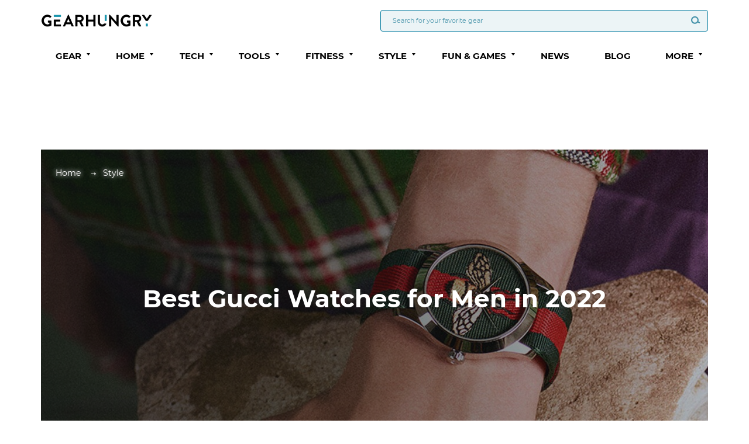

--- FILE ---
content_type: text/html; charset=UTF-8
request_url: https://www.gearhungry.com/gucci-watches-for-men/
body_size: 23476
content:
<html lang="en">
<head>
    <meta charset="UTF-8">
    <meta name="viewport"
          content="width=device-width,height=device-height,user-scalable=0, initial-scale=1.0, maximum-scale=1.0, user-scalable=no">
    <meta http-equiv="X-UA-Compatible" content="ie=edge">

    <link rel="preload" href="https://www.gearhungry.com/wp-content/themes/gearhungry/fonts/MontserratRegular.woff" as="font" type="font/woff" crossorigin="anonymous">
    <link rel="preload" href="https://www.gearhungry.com/wp-content/themes/gearhungry/fonts/MontserratRegular.woff2" as="font" type="font/woff2" crossorigin="anonymous">

    <link rel="preload" href="https://www.gearhungry.com/wp-content/themes/gearhungry/fonts/MontserratBold.woff" as="font" type="font/woff" crossorigin="anonymous">
    <link rel="preload" href="https://www.gearhungry.com/wp-content/themes/gearhungry/fonts/MontserratBold.woff2" as="font" type="font/woff2" crossorigin="anonymous">
    <title>Best Gucci Watches for Men in 2022 [Buying Guide] – Gear Hungry</title>
    <meta name='robots' content='index, follow, max-image-preview:large, max-snippet:-1, max-video-preview:-1' />

	<!-- This site is optimized with the Yoast SEO plugin v20.10 - https://yoast.com/wordpress/plugins/seo/ -->
	<meta name="description" content="When Gucci does something they go all in and their men’s watches are evidence of their style and quality. Check out our list of the Best Gucci Watches!" />
	<link rel="canonical" href="https://www.gearhungry.com/gucci-watches-for-men/" />
	<meta property="og:locale" content="en_US" />
	<meta property="og:type" content="article" />
	<meta property="og:title" content="Best Gucci Watches for Men in 2022 [Buying Guide] – Gear Hungry" />
	<meta property="og:description" content="When Gucci does something they go all in and their men’s watches are evidence of their style and quality. Check out our list of the Best Gucci Watches!" />
	<meta property="og:url" content="https://www.gearhungry.com/gucci-watches-for-men/" />
	<meta property="og:site_name" content="GearHungry" />
	<meta property="article:publisher" content="https://www.facebook.com/gearhungry/" />
	<meta property="article:modified_time" content="2022-09-05T13:18:10+00:00" />
	<meta property="og:image" content="https://www.gearhungry.com/wp-content/uploads/2018/11/best-gucci-watchesheader.jpg" />
	<meta property="og:image:width" content="1146" />
	<meta property="og:image:height" content="500" />
	<meta property="og:image:type" content="image/jpeg" />
	<meta name="twitter:card" content="summary_large_image" />
	<meta name="twitter:site" content="@GearHungry" />
	<meta name="twitter:label1" content="Est. reading time" />
	<meta name="twitter:data1" content="1 minute" />
	<script type="application/ld+json" class="yoast-schema-graph">{"@context":"https://schema.org","@graph":[{"@type":"WebPage","@id":"https://www.gearhungry.com/gucci-watches-for-men/","url":"https://www.gearhungry.com/gucci-watches-for-men/","name":"Best Gucci Watches for Men in 2022 [Buying Guide] – Gear Hungry","isPartOf":{"@id":"https://www.gearhungry.com/#website"},"primaryImageOfPage":{"@id":"https://www.gearhungry.com/gucci-watches-for-men/#primaryimage"},"image":{"@id":"https://www.gearhungry.com/gucci-watches-for-men/#primaryimage"},"thumbnailUrl":"https://www.gearhungry.com/wp-content/uploads/2018/11/best-gucci-watchesheader.jpg","datePublished":"2018-11-01T20:24:48+00:00","dateModified":"2022-09-05T13:18:10+00:00","description":"When Gucci does something they go all in and their men’s watches are evidence of their style and quality. Check out our list of the Best Gucci Watches!","breadcrumb":{"@id":"https://www.gearhungry.com/gucci-watches-for-men/#breadcrumb"},"inLanguage":"en-US","potentialAction":[{"@type":"ReadAction","target":["https://www.gearhungry.com/gucci-watches-for-men/"]}]},{"@type":"ImageObject","inLanguage":"en-US","@id":"https://www.gearhungry.com/gucci-watches-for-men/#primaryimage","url":"https://www.gearhungry.com/wp-content/uploads/2018/11/best-gucci-watchesheader.jpg","contentUrl":"https://www.gearhungry.com/wp-content/uploads/2018/11/best-gucci-watchesheader.jpg","width":"1146","height":"500","caption":"best gucci watches"},{"@type":"BreadcrumbList","@id":"https://www.gearhungry.com/gucci-watches-for-men/#breadcrumb","itemListElement":[{"@type":"ListItem","position":1,"name":"Home","item":"https://www.gearhungry.com/"},{"@type":"ListItem","position":2,"name":"Best Gucci Watches for Men in 2022"}]},{"@type":"WebSite","@id":"https://www.gearhungry.com/#website","url":"https://www.gearhungry.com/","name":"GearHungry","description":"Essential Gear &amp; Gifts","publisher":{"@id":"https://www.gearhungry.com/#organization"},"potentialAction":[{"@type":"SearchAction","target":{"@type":"EntryPoint","urlTemplate":"https://www.gearhungry.com/?s={search_term_string}"},"query-input":"required name=search_term_string"}],"inLanguage":"en-US"},{"@type":"Organization","@id":"https://www.gearhungry.com/#organization","name":"GearHungry","url":"https://www.gearhungry.com/","logo":{"@type":"ImageObject","inLanguage":"en-US","@id":"https://www.gearhungry.com/#/schema/logo/image/","url":"https://www.gearhungry.com/wp-content/uploads/2018/03/Gear-Hungry-logo.png","contentUrl":"https://www.gearhungry.com/wp-content/uploads/2018/03/Gear-Hungry-logo.png","width":1300,"height":147,"caption":"GearHungry"},"image":{"@id":"https://www.gearhungry.com/#/schema/logo/image/"},"sameAs":["https://www.facebook.com/gearhungry/","https://twitter.com/GearHungry"]}]}</script>
	<!-- / Yoast SEO plugin. -->


<script type="text/javascript">
window._wpemojiSettings = {"baseUrl":"https:\/\/s.w.org\/images\/core\/emoji\/14.0.0\/72x72\/","ext":".png","svgUrl":"https:\/\/s.w.org\/images\/core\/emoji\/14.0.0\/svg\/","svgExt":".svg","source":{"concatemoji":"https:\/\/www.gearhungry.com\/wp-includes\/js\/wp-emoji-release.min.js?ver=6.2.2"}};
/*! This file is auto-generated */
!function(e,a,t){var n,r,o,i=a.createElement("canvas"),p=i.getContext&&i.getContext("2d");function s(e,t){p.clearRect(0,0,i.width,i.height),p.fillText(e,0,0);e=i.toDataURL();return p.clearRect(0,0,i.width,i.height),p.fillText(t,0,0),e===i.toDataURL()}function c(e){var t=a.createElement("script");t.src=e,t.defer=t.type="text/javascript",a.getElementsByTagName("head")[0].appendChild(t)}for(o=Array("flag","emoji"),t.supports={everything:!0,everythingExceptFlag:!0},r=0;r<o.length;r++)t.supports[o[r]]=function(e){if(p&&p.fillText)switch(p.textBaseline="top",p.font="600 32px Arial",e){case"flag":return s("\ud83c\udff3\ufe0f\u200d\u26a7\ufe0f","\ud83c\udff3\ufe0f\u200b\u26a7\ufe0f")?!1:!s("\ud83c\uddfa\ud83c\uddf3","\ud83c\uddfa\u200b\ud83c\uddf3")&&!s("\ud83c\udff4\udb40\udc67\udb40\udc62\udb40\udc65\udb40\udc6e\udb40\udc67\udb40\udc7f","\ud83c\udff4\u200b\udb40\udc67\u200b\udb40\udc62\u200b\udb40\udc65\u200b\udb40\udc6e\u200b\udb40\udc67\u200b\udb40\udc7f");case"emoji":return!s("\ud83e\udef1\ud83c\udffb\u200d\ud83e\udef2\ud83c\udfff","\ud83e\udef1\ud83c\udffb\u200b\ud83e\udef2\ud83c\udfff")}return!1}(o[r]),t.supports.everything=t.supports.everything&&t.supports[o[r]],"flag"!==o[r]&&(t.supports.everythingExceptFlag=t.supports.everythingExceptFlag&&t.supports[o[r]]);t.supports.everythingExceptFlag=t.supports.everythingExceptFlag&&!t.supports.flag,t.DOMReady=!1,t.readyCallback=function(){t.DOMReady=!0},t.supports.everything||(n=function(){t.readyCallback()},a.addEventListener?(a.addEventListener("DOMContentLoaded",n,!1),e.addEventListener("load",n,!1)):(e.attachEvent("onload",n),a.attachEvent("onreadystatechange",function(){"complete"===a.readyState&&t.readyCallback()})),(e=t.source||{}).concatemoji?c(e.concatemoji):e.wpemoji&&e.twemoji&&(c(e.twemoji),c(e.wpemoji)))}(window,document,window._wpemojiSettings);
</script>
<style type="text/css">
img.wp-smiley,
img.emoji {
	display: inline !important;
	border: none !important;
	box-shadow: none !important;
	height: 1em !important;
	width: 1em !important;
	margin: 0 0.07em !important;
	vertical-align: -0.1em !important;
	background: none !important;
	padding: 0 !important;
}
</style>
	<link rel='stylesheet' id='wp-block-library-css' href='https://www.gearhungry.com/wp-includes/css/dist/block-library/style.min.css?ver=6.2.2' type='text/css' media='all' />
<link rel='stylesheet' id='classic-theme-styles-css' href='https://www.gearhungry.com/wp-includes/css/classic-themes.min.css?ver=6.2.2' type='text/css' media='all' />
<style id='global-styles-inline-css' type='text/css'>
body{--wp--preset--color--black: #000000;--wp--preset--color--cyan-bluish-gray: #abb8c3;--wp--preset--color--white: #ffffff;--wp--preset--color--pale-pink: #f78da7;--wp--preset--color--vivid-red: #cf2e2e;--wp--preset--color--luminous-vivid-orange: #ff6900;--wp--preset--color--luminous-vivid-amber: #fcb900;--wp--preset--color--light-green-cyan: #7bdcb5;--wp--preset--color--vivid-green-cyan: #00d084;--wp--preset--color--pale-cyan-blue: #8ed1fc;--wp--preset--color--vivid-cyan-blue: #0693e3;--wp--preset--color--vivid-purple: #9b51e0;--wp--preset--gradient--vivid-cyan-blue-to-vivid-purple: linear-gradient(135deg,rgba(6,147,227,1) 0%,rgb(155,81,224) 100%);--wp--preset--gradient--light-green-cyan-to-vivid-green-cyan: linear-gradient(135deg,rgb(122,220,180) 0%,rgb(0,208,130) 100%);--wp--preset--gradient--luminous-vivid-amber-to-luminous-vivid-orange: linear-gradient(135deg,rgba(252,185,0,1) 0%,rgba(255,105,0,1) 100%);--wp--preset--gradient--luminous-vivid-orange-to-vivid-red: linear-gradient(135deg,rgba(255,105,0,1) 0%,rgb(207,46,46) 100%);--wp--preset--gradient--very-light-gray-to-cyan-bluish-gray: linear-gradient(135deg,rgb(238,238,238) 0%,rgb(169,184,195) 100%);--wp--preset--gradient--cool-to-warm-spectrum: linear-gradient(135deg,rgb(74,234,220) 0%,rgb(151,120,209) 20%,rgb(207,42,186) 40%,rgb(238,44,130) 60%,rgb(251,105,98) 80%,rgb(254,248,76) 100%);--wp--preset--gradient--blush-light-purple: linear-gradient(135deg,rgb(255,206,236) 0%,rgb(152,150,240) 100%);--wp--preset--gradient--blush-bordeaux: linear-gradient(135deg,rgb(254,205,165) 0%,rgb(254,45,45) 50%,rgb(107,0,62) 100%);--wp--preset--gradient--luminous-dusk: linear-gradient(135deg,rgb(255,203,112) 0%,rgb(199,81,192) 50%,rgb(65,88,208) 100%);--wp--preset--gradient--pale-ocean: linear-gradient(135deg,rgb(255,245,203) 0%,rgb(182,227,212) 50%,rgb(51,167,181) 100%);--wp--preset--gradient--electric-grass: linear-gradient(135deg,rgb(202,248,128) 0%,rgb(113,206,126) 100%);--wp--preset--gradient--midnight: linear-gradient(135deg,rgb(2,3,129) 0%,rgb(40,116,252) 100%);--wp--preset--duotone--dark-grayscale: url('#wp-duotone-dark-grayscale');--wp--preset--duotone--grayscale: url('#wp-duotone-grayscale');--wp--preset--duotone--purple-yellow: url('#wp-duotone-purple-yellow');--wp--preset--duotone--blue-red: url('#wp-duotone-blue-red');--wp--preset--duotone--midnight: url('#wp-duotone-midnight');--wp--preset--duotone--magenta-yellow: url('#wp-duotone-magenta-yellow');--wp--preset--duotone--purple-green: url('#wp-duotone-purple-green');--wp--preset--duotone--blue-orange: url('#wp-duotone-blue-orange');--wp--preset--font-size--small: 13px;--wp--preset--font-size--medium: 20px;--wp--preset--font-size--large: 36px;--wp--preset--font-size--x-large: 42px;--wp--preset--spacing--20: 0.44rem;--wp--preset--spacing--30: 0.67rem;--wp--preset--spacing--40: 1rem;--wp--preset--spacing--50: 1.5rem;--wp--preset--spacing--60: 2.25rem;--wp--preset--spacing--70: 3.38rem;--wp--preset--spacing--80: 5.06rem;--wp--preset--shadow--natural: 6px 6px 9px rgba(0, 0, 0, 0.2);--wp--preset--shadow--deep: 12px 12px 50px rgba(0, 0, 0, 0.4);--wp--preset--shadow--sharp: 6px 6px 0px rgba(0, 0, 0, 0.2);--wp--preset--shadow--outlined: 6px 6px 0px -3px rgba(255, 255, 255, 1), 6px 6px rgba(0, 0, 0, 1);--wp--preset--shadow--crisp: 6px 6px 0px rgba(0, 0, 0, 1);}:where(.is-layout-flex){gap: 0.5em;}body .is-layout-flow > .alignleft{float: left;margin-inline-start: 0;margin-inline-end: 2em;}body .is-layout-flow > .alignright{float: right;margin-inline-start: 2em;margin-inline-end: 0;}body .is-layout-flow > .aligncenter{margin-left: auto !important;margin-right: auto !important;}body .is-layout-constrained > .alignleft{float: left;margin-inline-start: 0;margin-inline-end: 2em;}body .is-layout-constrained > .alignright{float: right;margin-inline-start: 2em;margin-inline-end: 0;}body .is-layout-constrained > .aligncenter{margin-left: auto !important;margin-right: auto !important;}body .is-layout-constrained > :where(:not(.alignleft):not(.alignright):not(.alignfull)){max-width: var(--wp--style--global--content-size);margin-left: auto !important;margin-right: auto !important;}body .is-layout-constrained > .alignwide{max-width: var(--wp--style--global--wide-size);}body .is-layout-flex{display: flex;}body .is-layout-flex{flex-wrap: wrap;align-items: center;}body .is-layout-flex > *{margin: 0;}:where(.wp-block-columns.is-layout-flex){gap: 2em;}.has-black-color{color: var(--wp--preset--color--black) !important;}.has-cyan-bluish-gray-color{color: var(--wp--preset--color--cyan-bluish-gray) !important;}.has-white-color{color: var(--wp--preset--color--white) !important;}.has-pale-pink-color{color: var(--wp--preset--color--pale-pink) !important;}.has-vivid-red-color{color: var(--wp--preset--color--vivid-red) !important;}.has-luminous-vivid-orange-color{color: var(--wp--preset--color--luminous-vivid-orange) !important;}.has-luminous-vivid-amber-color{color: var(--wp--preset--color--luminous-vivid-amber) !important;}.has-light-green-cyan-color{color: var(--wp--preset--color--light-green-cyan) !important;}.has-vivid-green-cyan-color{color: var(--wp--preset--color--vivid-green-cyan) !important;}.has-pale-cyan-blue-color{color: var(--wp--preset--color--pale-cyan-blue) !important;}.has-vivid-cyan-blue-color{color: var(--wp--preset--color--vivid-cyan-blue) !important;}.has-vivid-purple-color{color: var(--wp--preset--color--vivid-purple) !important;}.has-black-background-color{background-color: var(--wp--preset--color--black) !important;}.has-cyan-bluish-gray-background-color{background-color: var(--wp--preset--color--cyan-bluish-gray) !important;}.has-white-background-color{background-color: var(--wp--preset--color--white) !important;}.has-pale-pink-background-color{background-color: var(--wp--preset--color--pale-pink) !important;}.has-vivid-red-background-color{background-color: var(--wp--preset--color--vivid-red) !important;}.has-luminous-vivid-orange-background-color{background-color: var(--wp--preset--color--luminous-vivid-orange) !important;}.has-luminous-vivid-amber-background-color{background-color: var(--wp--preset--color--luminous-vivid-amber) !important;}.has-light-green-cyan-background-color{background-color: var(--wp--preset--color--light-green-cyan) !important;}.has-vivid-green-cyan-background-color{background-color: var(--wp--preset--color--vivid-green-cyan) !important;}.has-pale-cyan-blue-background-color{background-color: var(--wp--preset--color--pale-cyan-blue) !important;}.has-vivid-cyan-blue-background-color{background-color: var(--wp--preset--color--vivid-cyan-blue) !important;}.has-vivid-purple-background-color{background-color: var(--wp--preset--color--vivid-purple) !important;}.has-black-border-color{border-color: var(--wp--preset--color--black) !important;}.has-cyan-bluish-gray-border-color{border-color: var(--wp--preset--color--cyan-bluish-gray) !important;}.has-white-border-color{border-color: var(--wp--preset--color--white) !important;}.has-pale-pink-border-color{border-color: var(--wp--preset--color--pale-pink) !important;}.has-vivid-red-border-color{border-color: var(--wp--preset--color--vivid-red) !important;}.has-luminous-vivid-orange-border-color{border-color: var(--wp--preset--color--luminous-vivid-orange) !important;}.has-luminous-vivid-amber-border-color{border-color: var(--wp--preset--color--luminous-vivid-amber) !important;}.has-light-green-cyan-border-color{border-color: var(--wp--preset--color--light-green-cyan) !important;}.has-vivid-green-cyan-border-color{border-color: var(--wp--preset--color--vivid-green-cyan) !important;}.has-pale-cyan-blue-border-color{border-color: var(--wp--preset--color--pale-cyan-blue) !important;}.has-vivid-cyan-blue-border-color{border-color: var(--wp--preset--color--vivid-cyan-blue) !important;}.has-vivid-purple-border-color{border-color: var(--wp--preset--color--vivid-purple) !important;}.has-vivid-cyan-blue-to-vivid-purple-gradient-background{background: var(--wp--preset--gradient--vivid-cyan-blue-to-vivid-purple) !important;}.has-light-green-cyan-to-vivid-green-cyan-gradient-background{background: var(--wp--preset--gradient--light-green-cyan-to-vivid-green-cyan) !important;}.has-luminous-vivid-amber-to-luminous-vivid-orange-gradient-background{background: var(--wp--preset--gradient--luminous-vivid-amber-to-luminous-vivid-orange) !important;}.has-luminous-vivid-orange-to-vivid-red-gradient-background{background: var(--wp--preset--gradient--luminous-vivid-orange-to-vivid-red) !important;}.has-very-light-gray-to-cyan-bluish-gray-gradient-background{background: var(--wp--preset--gradient--very-light-gray-to-cyan-bluish-gray) !important;}.has-cool-to-warm-spectrum-gradient-background{background: var(--wp--preset--gradient--cool-to-warm-spectrum) !important;}.has-blush-light-purple-gradient-background{background: var(--wp--preset--gradient--blush-light-purple) !important;}.has-blush-bordeaux-gradient-background{background: var(--wp--preset--gradient--blush-bordeaux) !important;}.has-luminous-dusk-gradient-background{background: var(--wp--preset--gradient--luminous-dusk) !important;}.has-pale-ocean-gradient-background{background: var(--wp--preset--gradient--pale-ocean) !important;}.has-electric-grass-gradient-background{background: var(--wp--preset--gradient--electric-grass) !important;}.has-midnight-gradient-background{background: var(--wp--preset--gradient--midnight) !important;}.has-small-font-size{font-size: var(--wp--preset--font-size--small) !important;}.has-medium-font-size{font-size: var(--wp--preset--font-size--medium) !important;}.has-large-font-size{font-size: var(--wp--preset--font-size--large) !important;}.has-x-large-font-size{font-size: var(--wp--preset--font-size--x-large) !important;}
.wp-block-navigation a:where(:not(.wp-element-button)){color: inherit;}
:where(.wp-block-columns.is-layout-flex){gap: 2em;}
.wp-block-pullquote{font-size: 1.5em;line-height: 1.6;}
</style>
<link rel='stylesheet' id='contact-form-7-css' href='https://www.gearhungry.com/wp-content/plugins/contact-form-7/includes/css/styles.css?ver=5.7.7' type='text/css' media='all' />
<style id='contact-form-7-inline-css' type='text/css'>
.wpcf7 .wpcf7-recaptcha iframe {margin-bottom: 0;}.wpcf7 .wpcf7-recaptcha[data-align="center"] > div {margin: 0 auto;}.wpcf7 .wpcf7-recaptcha[data-align="right"] > div {margin: 0 0 0 auto;}
</style>
<link rel='stylesheet' id='ppress-frontend-css' href='https://www.gearhungry.com/wp-content/plugins/wp-user-avatar/assets/css/frontend.min.css?ver=4.11.0' type='text/css' media='all' />
<link rel='stylesheet' id='ppress-flatpickr-css' href='https://www.gearhungry.com/wp-content/plugins/wp-user-avatar/assets/flatpickr/flatpickr.min.css?ver=4.11.0' type='text/css' media='all' />
<link rel='stylesheet' id='ppress-select2-css' href='https://www.gearhungry.com/wp-content/plugins/wp-user-avatar/assets/select2/select2.min.css?ver=6.2.2' type='text/css' media='all' />
<link rel='stylesheet' id='theme-style-css' href='https://www.gearhungry.com/wp-content/themes/gearhungry-child/style.css?ver=1.6' type='text/css' media='all' />
<link rel='stylesheet' id='bootstrap-css' href='https://www.gearhungry.com/wp-content/themes/gearhungry/css/lib/bootstrap/bootstrap.min.css?ver=1.6' type='text/css' media='all' />
<link rel='stylesheet' id='swiper-css-css' href='https://www.gearhungry.com/wp-content/themes/gearhungry/inc/swiper/swiper-bundle.min.css?ver=1.6' type='text/css' media='all' />
<link rel='stylesheet' id='page-bg-style-css' href='https://www.gearhungry.com/wp-content/themes/gearhungry/css/buying-guides.css?ver=1646145727' type='text/css' media='all' />
<link rel='stylesheet' id='newsletter-css' href='https://www.gearhungry.com/wp-content/plugins/newsletter/style.css?ver=7.8.8' type='text/css' media='all' />
<link rel='stylesheet' id='tablepress-default-css' href='https://www.gearhungry.com/wp-content/plugins/tablepress/css/build/default.css?ver=2.1.4' type='text/css' media='all' />
<link rel='stylesheet' id='jquery-lazyloadxt-spinner-css-css' href='//www.gearhungry.com/wp-content/plugins/a3-lazy-load/assets/css/jquery.lazyloadxt.spinner.css?ver=6.2.2' type='text/css' media='all' />
<link rel='stylesheet' id='a3a3_lazy_load-css' href='//www.gearhungry.com/wp-content/uploads/sass/a3_lazy_load.min.css?ver=1612457532' type='text/css' media='all' />
<script type='text/javascript' src='https://www.gearhungry.com/wp-includes/js/jquery/jquery.min.js?ver=3.6.4' id='jquery-core-js'></script>
<script type='text/javascript' src='https://www.gearhungry.com/wp-includes/js/jquery/jquery-migrate.min.js?ver=3.4.0' id='jquery-migrate-js'></script>
<script type='text/javascript' src='https://www.gearhungry.com/wp-content/plugins/wp-user-avatar/assets/flatpickr/flatpickr.min.js?ver=4.11.0' id='ppress-flatpickr-js'></script>
<script type='text/javascript' src='https://www.gearhungry.com/wp-content/plugins/wp-user-avatar/assets/select2/select2.min.js?ver=4.11.0' id='ppress-select2-js'></script>
<script type='text/javascript' id='amazon-localize-ajax-scripts-js-extra'>
/* <![CDATA[ */
var send_data = {"ajaxurl":"https:\/\/www.gearhungry.com\/wp-admin\/admin-ajax.php","nonce":"275ee1b0b2"};
/* ]]> */
</script>
<script type='text/javascript' src='https://www.gearhungry.com/wp-content/themes/gearhungry/inc/amazon-links-localization/js/script.js?ver=1.13' id='amazon-localize-ajax-scripts-js'></script>
<link rel="https://api.w.org/" href="https://www.gearhungry.com/wp-json/" /><link rel="alternate" type="application/json" href="https://www.gearhungry.com/wp-json/wp/v2/pages/45469" /><link rel="EditURI" type="application/rsd+xml" title="RSD" href="https://www.gearhungry.com/xmlrpc.php?rsd" />
<link rel="wlwmanifest" type="application/wlwmanifest+xml" href="https://www.gearhungry.com/wp-includes/wlwmanifest.xml" />
<meta name="generator" content="WordPress 6.2.2" />
<link rel='shortlink' href='https://www.gearhungry.com/?p=45469' />
<link rel="alternate" type="application/json+oembed" href="https://www.gearhungry.com/wp-json/oembed/1.0/embed?url=https%3A%2F%2Fwww.gearhungry.com%2Fgucci-watches-for-men%2F" />
<link rel="alternate" type="text/xml+oembed" href="https://www.gearhungry.com/wp-json/oembed/1.0/embed?url=https%3A%2F%2Fwww.gearhungry.com%2Fgucci-watches-for-men%2F&#038;format=xml" />
<style type="text/css" id="et-social-custom-css">
				 
			</style><script async src='https://securepubads.g.doubleclick.net/tag/js/gpt.js'></script>
            <script>
              window.googletag = window.googletag || {cmd: []};
              googletag.cmd.push(function() {
                googletag.defineSlot('/21726640144/GearHungry.com/GH_Box-BG', [[300, 250], [300, 600]], 'div-gpt-ad-1623246151855-0').setTargeting('pos', ['GH_Box-BG']).setTargeting('categories', ['Style',]).addService(googletag.pubads());
googletag.defineSlot('/21726640144/GearHungry.com/GH_Box-BG', [[300, 250], [300, 600]], 'div-gpt-ad-1623246151855-1').setTargeting('pos', ['GH_Box-BG']).setTargeting('categories', ['Style',]).addService(googletag.pubads());
googletag.defineSlot('/21726640144/GearHungry.com/GH_Box-BG', [[300, 250], [300, 600]], 'div-gpt-ad-1623246151855-2').setTargeting('pos', ['GH_Box-BG']).setTargeting('categories', ['Style',]).addService(googletag.pubads());
                googletag.defineSlot('/21726640144/GearHungry.com/GH_BillBoard', [[728, 90], [970, 250], [970, 90]], 'div-gpt-ad-1623246004278-0').addService(googletag.pubads());
                googletag.defineSlot('/21726640144/GearHungry.com/GH_BillBoard', [[728, 90], [970, 250], [970, 90]], 'div-gpt-ad-1623246004278-4').addService(googletag.pubads());
googletag.pubads().enableLazyLoad({
        fetchMarginPercent: 20, // Fetch slots within 1 viewport.
        renderMarginPercent: 1, // Render slots within 1% viewport.
        mobileScaling: 2.0 // Double the above values on mobile.
    });
                googletag.enableServices();
              });
            </script><!-- Global site tag (gtag.js) - Google Analytics -->
<script async src="https://www.googletagmanager.com/gtag/js?id=UA-26858250-1"></script>
<script>
window.dataLayer = window.dataLayer || [];
function gtag(){dataLayer.push(arguments);}
gtag('js', new Date());

gtag('config', 'UA-26858250-1');
gtag('config', 'G-7GD39EX0QC');
</script>

    <!-- Google Tag Manager -->
    <script>(function(w,d,s,l,i){w[l]=w[l]||[];w[l].push({'gtm.start':
          new Date().getTime(),event:'gtm.js'});var f=d.getElementsByTagName(s)[0],
        j=d.createElement(s),dl=l!='dataLayer'?'&l='+l:'';j.async=true;j.src=
        'https://www.googletagmanager.com/gtm.js?id='+i+dl;f.parentNode.insertBefore(j,f);
      })(window,document,'script','dataLayer','GTM-PMXMPMX');</script>
    <!-- End Google Tag Manager -->



<!-- Begin comScore Tag -->
<script>
/*
  var _comscore = _comscore || [];
  _comscore.push({ c1: "2", c2: "31601662" });
  (function() {
    var s = document.createElement("script"), el = document.getElementsByTagName("script")[0]; s.async = true;
    s.src = (document.location.protocol == "https:" ? "https://sb" : "http://b") + ".scorecardresearch.com/beacon.js";
    el.parentNode.insertBefore(s, el);
  })();
*/
</script>
<noscript>
  <img src="https://sb.scorecardresearch.com/p?c1=2&c2=31601662&cv=2.0&cj=1" />
</noscript>
<!-- End comScore Tag -->

<!-- Facebook Pixel Code -->
<script>
    window.addEventListener('scroll',  function() {
        if( window.pageYOffset > 100 ){
            !function(f,b,e,v,n,t,s)
            {if(f.fbq)return;n=f.fbq=function(){n.callMethod?
                n.callMethod.apply(n,arguments):n.queue.push(arguments)};
                if(!f._fbq)f._fbq=n;n.push=n;n.loaded=!0;n.version='2.0';
                n.queue=[];t=b.createElement(e);t.async=!0;
                t.src=v;s=b.getElementsByTagName(e)[0];
                s.parentNode.insertBefore(t,s)}(window, document,'script',
                'https://connect.facebook.net/en_US/fbevents.js');
            fbq('init', '127300664536337');
            fbq('track', 'PageView');
        }
    });
</script>
<noscript><img height="1" width="1" style="display:none" src="https://www.facebook.com/tr?id=127300664536337&ev=PageView&noscript=1" /></noscript>
<!-- End Facebook Pixel Code -->
<script type="text/javascript">
/*
    amzn_assoc_ad_type = "link_enhancement_widget";
    amzn_assoc_tracking_id = "19gh-20";
    amzn_assoc_linkid = "1cc823f2c8d7ad71587fa825dfc844e3";
    amzn_assoc_placement = "";
    amzn_assoc_marketplace = "amazon";
    amzn_assoc_region = "US";
*/
</script>
<script src1="//ws-na.amazon-adsystem.com/widgets/q?ServiceVersion=20070822&Operation=GetScript&ID=OneJS&WS=1&MarketPlace=US"></script>    <!--    <script src='https://www.google.com/recaptcha/api.js'></script>-->

</head>
<body class="page-template page-template-page-test-bg page-template-page-test-bg-php page page-id-45469 wp-custom-logo et_monarch content-link-localize" data-sub="1">

<div class="sticky-footer-wrap">

    <!--BEGIN PAGE CONTENT-->
    <div class="page-content">

        <!--BEGIN HEADER-->
        <header>
            <div class="container">
                <div class="header-wrap">
                    <div class="header-top-wrapper">
                        <a href="https://www.gearhungry.com" class="logo-desc logo">
                                                            <img src="https://www.gearhungry.com/wp-content/uploads/2018/01/Gear-Hungry-logo.png" class="skip-lazy" alt="Gearhungry logo.">
                                                    </a>
                        <a href="https://www.gearhungry.com" class="logo-mob logo">
                                                            <img src="https://www.gearhungry.com/wp-content/uploads/2018/01/Gear-Hungry-logo-footer.png" class="skip-lazy" alt="Gearhungry logo.">
                                                    </a>
                        <div class="search-field">
                            <form class="header-search-form" action="/" method="get">
                                <input type="text" class="main-input-search" name="s"
                                       placeholder="Search for your favorite gear">
                                <button type="submit" class="btn-search">
                                    <span class="icon-search"><i class="gh-icon-search" aria-hidden="true"></i></span>
                                </button>
                            </form>
                        </div>
                        <div class="btn-burger">
                            <div class="burger-line-wrap">
                                <span class="burger-line"></span>
                                <span class="burger-line"></span>
                                <span class="burger-line"></span>
                            </div>
                        </div>
                    </div>
                    <div class="header-menu-line">
                        <!--BEGIN MAIN MENU-->
                        <nav class="main-menu">
                            <div class="menu-navigation-menu-container"><ul id="menu-navigation-menu" class="main-menu-wrap">
<li id='' class='dropdown'><a href='https://www.gearhungry.com/product-category/gear/' class="dropdown-toggle" role="button" aria-haspopup="true" aria-expanded="false">Gear</a><span class="click-field dropdown-toggle" data-toggle="dropdown" role="button" aria-haspopup="true" aria-expanded="false" on='tap:.toggleClass(class=open)' tabindex='0'> <span class="btn-down"></span></span>

<ul class="dropdown-menu" role="menu">

<li id='' class=' menu-item menu-item-type-post_type menu-item-object-page'><a href='https://www.gearhungry.com/best-gun-cleaning-kit/'>Gun Cleaning Kits</a>
</li>

<li id='' class=' menu-item menu-item-type-post_type menu-item-object-page'><a href='https://www.gearhungry.com/best-pocket-knife/'>Pocket & Folding Knives</a>
</li>

<li id='' class=' menu-item menu-item-type-post_type menu-item-object-page'><a href='https://www.gearhungry.com/best-penlights/'>Penlights</a>
</li>

<li id='' class=' menu-item menu-item-type-post_type menu-item-object-page'><a href='https://www.gearhungry.com/best-slingshots-for-survival/'>Slingshots</a>
</li>

<li id='' class='see-more-btn menu-item menu-item-type-custom menu-item-object-custom'><a href='https://www.gearhungry.com/product-category/gear/'>See More</a>
</li>
</ul>
</li>

<li id='' class='dropdown'><a href='https://www.gearhungry.com/product-category/home/' class="dropdown-toggle" role="button" aria-haspopup="true" aria-expanded="false">Home</a><span class="click-field dropdown-toggle" data-toggle="dropdown" role="button" aria-haspopup="true" aria-expanded="false" on='tap:.toggleClass(class=open)' tabindex='0'> <span class="btn-down"></span></span>

<ul class="dropdown-menu" role="menu">

<li id='' class=' menu-item menu-item-type-post_type menu-item-object-page'><a href='https://www.gearhungry.com/best-essential-oil-diffusers/'>Essential Oil Diffusers</a>
</li>

<li id='' class=' menu-item menu-item-type-post_type menu-item-object-page'><a href='https://www.gearhungry.com/best-cold-brew-coffee/'>Cold Brew Coffee</a>
</li>

<li id='' class=' menu-item menu-item-type-post_type menu-item-object-page'><a href='https://www.gearhungry.com/best-tea-makers/'>Tea Makers</a>
</li>

<li id='' class=' menu-item menu-item-type-post_type menu-item-object-page'><a href='https://www.gearhungry.com/best-hygrometer/'>Hygrometers</a>
</li>

<li id='' class=' menu-item menu-item-type-post_type menu-item-object-page'><a href='https://www.gearhungry.com/best-meat-cleavers/'>Meat Cleavers</a>
</li>

<li id='' class=' menu-item menu-item-type-post_type menu-item-object-page'><a href='https://www.gearhungry.com/best-lunch-boxes-for-men/'>Lunch Boxes</a>
</li>

<li id='' class='see-more-btn menu-item menu-item-type-custom menu-item-object-custom'><a href='https://www.gearhungry.com/product-category/home/'>See More</a>
</li>
</ul>
</li>

<li id='' class='dropdown'><a href='https://www.gearhungry.com/product-category/tech/' class="dropdown-toggle" role="button" aria-haspopup="true" aria-expanded="false">Tech</a><span class="click-field dropdown-toggle" data-toggle="dropdown" role="button" aria-haspopup="true" aria-expanded="false" on='tap:.toggleClass(class=open)' tabindex='0'> <span class="btn-down"></span></span>

<ul class="dropdown-menu" role="menu">

<li id='' class=' menu-item menu-item-type-post_type menu-item-object-page'><a href='https://www.gearhungry.com/best-shower-speakers/'>Shower Speakers</a>
</li>

<li id='' class=' menu-item menu-item-type-post_type menu-item-object-page'><a href='https://www.gearhungry.com/best-mini-projector/'>Mini Projectors</a>
</li>

<li id='' class=' menu-item menu-item-type-post_type menu-item-object-page'><a href='https://www.gearhungry.com/best-hdmi-cables/'>HDMI Cables</a>
</li>

<li id='' class=' menu-item menu-item-type-post_type menu-item-object-page'><a href='https://www.gearhungry.com/best-smart-doorbells/'>Smart Doorbells</a>
</li>

<li id='' class=' menu-item menu-item-type-post_type menu-item-object-page'><a href='https://www.gearhungry.com/gadgets-for-men/'>Gadgets</a>
</li>

<li id='' class=' menu-item menu-item-type-post_type menu-item-object-page'><a href='https://www.gearhungry.com/best-electric-toothbrush/'>Electric Toothbrushes</a>
</li>

<li id='' class=' menu-item menu-item-type-post_type menu-item-object-page'><a href='https://www.gearhungry.com/best-vertical-mouse/'>Vertical Mouses</a>
</li>

<li id='' class=' menu-item menu-item-type-post_type menu-item-object-page'><a href='https://www.gearhungry.com/best-cd-player/'>CD Players</a>
</li>

<li id='' class='see-more-btn menu-item menu-item-type-custom menu-item-object-custom'><a href='https://www.gearhungry.com/product-category/tech/'>See More</a>
</li>
</ul>
</li>

<li id='' class='dropdown'><a href='https://www.gearhungry.com/product-category/tools/' class="dropdown-toggle" role="button" aria-haspopup="true" aria-expanded="false">Tools</a><span class="click-field dropdown-toggle" data-toggle="dropdown" role="button" aria-haspopup="true" aria-expanded="false" on='tap:.toggleClass(class=open)' tabindex='0'> <span class="btn-down"></span></span>

<ul class="dropdown-menu" role="menu">

<li id='' class=' menu-item menu-item-type-post_type menu-item-object-page'><a href='https://www.gearhungry.com/best-torque-wrench/'>Torque Wrenches</a>
</li>

<li id='' class=' menu-item menu-item-type-post_type menu-item-object-page'><a href='https://www.gearhungry.com/best-tool-chest/'>Tool Chests</a>
</li>

<li id='' class=' menu-item menu-item-type-post_type menu-item-object-page'><a href='https://www.gearhungry.com/best-torque-screwdriver/'>Torque Screwdrivers</a>
</li>

<li id='' class=' menu-item menu-item-type-post_type menu-item-object-page'><a href='https://www.gearhungry.com/best-ratchet-screwdriver/'>Ratchet Screwdrivers</a>
</li>

<li id='' class=' menu-item menu-item-type-post_type menu-item-object-page'><a href='https://www.gearhungry.com/best-spirit-level/'>Spirit Levels</a>
</li>

<li id='' class=' menu-item menu-item-type-post_type menu-item-object-page'><a href='https://www.gearhungry.com/best-breaker-bars/'>Breaker Bars</a>
</li>

<li id='' class=' menu-item menu-item-type-post_type menu-item-object-page'><a href='https://www.gearhungry.com/best-tool-bag/'>Tool Bags</a>
</li>

<li id='' class=' menu-item menu-item-type-post_type menu-item-object-page'><a href='https://www.gearhungry.com/best-cordless-lawn-mower/'>Cordless Lawn Mowers</a>
</li>

<li id='' class=' menu-item menu-item-type-post_type menu-item-object-page'><a href='https://www.gearhungry.com/best-locking-pliers/'>Locking Pliers</a>
</li>

<li id='' class=' menu-item menu-item-type-post_type menu-item-object-page'><a href='https://www.gearhungry.com/best-electric-precision-screwdrivers/'>Electric Precision Screwdrivers</a>
</li>

<li id='' class='see-more-btn menu-item menu-item-type-custom menu-item-object-custom'><a href='https://www.gearhungry.com/product-category/tools/'>See More</a>
</li>
</ul>
</li>

<li id='' class='dropdown'><a href='https://www.gearhungry.com/product-category/fitness/' class="dropdown-toggle" role="button" aria-haspopup="true" aria-expanded="false">Fitness</a><span class="click-field dropdown-toggle" data-toggle="dropdown" role="button" aria-haspopup="true" aria-expanded="false" on='tap:.toggleClass(class=open)' tabindex='0'> <span class="btn-down"></span></span>

<ul class="dropdown-menu" role="menu">

<li id='' class=' menu-item menu-item-type-post_type menu-item-object-page'><a href='https://www.gearhungry.com/fitness-gifts-for-men/'>Fitness Gifts</a>
</li>

<li id='' class=' menu-item menu-item-type-post_type menu-item-object-page'><a href='https://www.gearhungry.com/best-boxing-gloves/'>Boxing Gloves</a>
</li>

<li id='' class=' menu-item menu-item-type-post_type menu-item-object-page'><a href='https://www.gearhungry.com/best-home-gym-equipment/'>Gym Equipment for Your Home</a>
</li>

<li id='' class=' menu-item menu-item-type-post_type menu-item-object-page'><a href='https://www.gearhungry.com/best-curl-bar/'>Curl Bars</a>
</li>

<li id='' class=' menu-item menu-item-type-post_type menu-item-object-page'><a href='https://www.gearhungry.com/best-barbell-collars/'>Barbell Collars</a>
</li>

<li id='' class=' menu-item menu-item-type-post_type menu-item-object-page'><a href='https://www.gearhungry.com/best-mouthguard/'>Mouthguards</a>
</li>

<li id='' class=' menu-item menu-item-type-post_type menu-item-object-page'><a href='https://www.gearhungry.com/best-speed-bag/'>Speed Bags for Boxing</a>
</li>

<li id='' class='see-more-btn menu-item menu-item-type-custom menu-item-object-custom'><a href='https://www.gearhungry.com/product-category/fitness/'>See More</a>
</li>
</ul>
</li>

<li id='' class='dropdown'><a href='https://www.gearhungry.com/product-category/style/' class="dropdown-toggle" role="button" aria-haspopup="true" aria-expanded="false">Style</a><span class="click-field dropdown-toggle" data-toggle="dropdown" role="button" aria-haspopup="true" aria-expanded="false" on='tap:.toggleClass(class=open)' tabindex='0'> <span class="btn-down"></span></span>

<ul class="dropdown-menu" role="menu">

<li id='' class=' menu-item menu-item-type-post_type menu-item-object-page'><a href='https://www.gearhungry.com/best-leather-belts/'>Leather Belts</a>
</li>

<li id='' class=' menu-item menu-item-type-post_type menu-item-object-page'><a href='https://www.gearhungry.com/best-stretch-denim-jeans-for-men/'>Stretch Denim Jeans</a>
</li>

<li id='' class=' menu-item menu-item-type-post_type menu-item-object-page'><a href='https://www.gearhungry.com/best-trucker-cap/'>Trucker Hats</a>
</li>

<li id='' class=' menu-item menu-item-type-post_type menu-item-object-page'><a href='https://www.gearhungry.com/best-beard-trimmers/'>Beard Trimmers</a>
</li>

<li id='' class=' menu-item menu-item-type-post_type menu-item-object-page'><a href='https://www.gearhungry.com/best-walking-shoes-for-men/'>Men’s Walking Shoes</a>
</li>

<li id='' class='see-more-btn menu-item menu-item-type-custom menu-item-object-custom'><a href='https://www.gearhungry.com/product-category/style/'>See More</a>
</li>
</ul>
</li>

<li id='' class='dropdown'><a href='https://www.gearhungry.com/product-category/fun-games/' class="dropdown-toggle" role="button" aria-haspopup="true" aria-expanded="false">Fun &amp; Games</a><span class="click-field dropdown-toggle" data-toggle="dropdown" role="button" aria-haspopup="true" aria-expanded="false" on='tap:.toggleClass(class=open)' tabindex='0'> <span class="btn-down"></span></span>

<ul class="dropdown-menu" role="menu">

<li id='' class=' menu-item menu-item-type-post_type menu-item-object-page'><a href='https://www.gearhungry.com/best-chess-set/'>Chess Sets</a>
</li>

<li id='' class=' menu-item menu-item-type-post_type menu-item-object-page'><a href='https://www.gearhungry.com/best-puzzles-for-adults/'>Adult Jigsaw Puzzles</a>
</li>

<li id='' class=' menu-item menu-item-type-post_type menu-item-object-page'><a href='https://www.gearhungry.com/graphic-novels-for-adults/'>Graphic Novels for Adults</a>
</li>

<li id='' class=' menu-item menu-item-type-post_type menu-item-object-page'><a href='https://www.gearhungry.com/best-basketball/'>Basketballs</a>
</li>

<li id='' class=' menu-item menu-item-type-post_type menu-item-object-page'><a href='https://www.gearhungry.com/best-beach-volleyballs/'>Beach Volleyballs</a>
</li>

<li id='' class=' menu-item menu-item-type-post_type menu-item-object-page'><a href='https://www.gearhungry.com/best-gundam-kit/'>Gundam Model Kits</a>
</li>

<li id='' class=' menu-item menu-item-type-post_type menu-item-object-page'><a href='https://www.gearhungry.com/best-lego-technic-sets/'>LEGO Technic Sets</a>
</li>

<li id='' class=' menu-item menu-item-type-post_type menu-item-object-page'><a href='https://www.gearhungry.com/best-adult-coloring-books/'>Adult Coloring Books</a>
</li>

<li id='' class=' menu-item menu-item-type-post_type menu-item-object-page'><a href='https://www.gearhungry.com/best-laser-tag-sets/'>Laser Tag Sets</a>
</li>

<li id='' class=' menu-item menu-item-type-post_type menu-item-object-page'><a href='https://www.gearhungry.com/best-frisbee/'>Frisbees</a>
</li>

<li id='' class='see-more-btn menu-item menu-item-type-custom menu-item-object-custom'><a href='https://www.gearhungry.com/product-category/fun-games/'>See More</a>
</li>
</ul>
</li>

<li id='' class=' menu-item menu-item-type-taxonomy menu-item-object-category'><a href='https://www.gearhungry.com/news/'>News</a>
</li>

<li id='' class=' menu-item menu-item-type-taxonomy menu-item-object-category'><a href='https://www.gearhungry.com/blog/'>Blog</a>
</li>

<li id='' class='dropdown'><a href='#' class="dropdown-toggle" role="button" aria-haspopup="true" aria-expanded="false">More</a><span class="click-field dropdown-toggle" data-toggle="dropdown" role="button" aria-haspopup="true" aria-expanded="false" on='tap:.toggleClass(class=open)' tabindex='0'> <span class="btn-down"></span></span>

<ul class="dropdown-menu" role="menu">

<li id='' class=' menu-item menu-item-type-post_type menu-item-object-page'><a href='https://www.gearhungry.com/about-us/'>About Us – Learn More About GearHungry</a>
</li>

<li id='' class=' menu-item menu-item-type-post_type menu-item-object-page'><a href='https://www.gearhungry.com/editorial-guidelines/'>Editorial Guidelines: How We Create Reviews and Buyer’s Guides</a>
</li>

<li id='' class=' menu-item menu-item-type-post_type menu-item-object-page'><a href='https://www.gearhungry.com/advertise/'>Advertise</a>
</li>

<li id='' class=' menu-item menu-item-type-post_type menu-item-object-page'><a href='https://www.gearhungry.com/brand-assets/'>Brand assets</a>
</li>

<li id='' class=' menu-item menu-item-type-post_type menu-item-object-page'><a href='https://www.gearhungry.com/contact/'>Contact</a>
</li>
</ul>
</li>
</ul></div>                        </nav>
                        <!--END MAIN MENU-->
                        <div class="search-field search-mob">
                            <form class="header-search-form" action="/" method="get">
                                <input type="text" class="main-input-search" name="s"
                                       placeholder="Search for your favorite gear">
                                <button type="submit" class="btn-search">
                                    <span class="icon-search"><i class="gh-icon-search" aria-hidden="true"></i></span>
                                </button>
                            </form>
                        </div>
                    </div>
                </div>
            </div>
        </header>
        <!--END HEADER-->

            <div class="header-advantages">
            <div class="container">
                <div class="gh-ad-wrap"><!-- /21726640144/GearHungry.com/GH_BillBoard -->
        <div id='div-gpt-ad-1623246004278-0' style='min-width: 728px; min-height: 90px;'>
            <script>googletag.cmd.push(function() { googletag.display('div-gpt-ad-1623246004278-0'); });</script>
        </div></div>
            </div>
        </div>
    <!--BEGIN BEST ITEM SECTION-->

<section id="best-cat-items" class="container">
	<div class="best-items-banner-bg table-on" style="background-image: url('https://www.gearhungry.com/wp-content/uploads/bfi_thumb/best-gucci-watchesheader-6qymgpqfzd4auon2rw34s6s6xnfbtd52xs81xfjsyi2.jpg');">    <div class="container breadcrumbs-wrap">
       <ul class="breadcrumbs"><li><a href="https://www.gearhungry.com">Home</a></li><li><a href="https://www.gearhungry.com/product-category/style/">Style</a></li></ul>    </div>
        <div class="best-items-banner-bg-text">
            <h1 class="banner-bg-title">Best Gucci Watches for Men in 2022</h1>
        </div>
</section>

<!-- BEGIN CATEGORY ITEM DESCRIPTION SECTION-->
<section id="cat-item-description" data-bg-id="45469"
         class="container ">
    <div class="cat-item-description-content-wrap clearfix">
        <div class="col-md-12 description-content-wrap">
            <div class="post-autor-wrap">
                <div class="post-autor">
                    <div class="post-author-photo-info-wrap">
                        <a href="https://www.gearhungry.com/author/staffpost/" class="author-link">
                            <div class="autor-img"><img alt='' src='https://www.gearhungry.com/wp-content/uploads/2018/01/GH-Icon-Black-150x150.jpg' srcset='https://www.gearhungry.com/wp-content/uploads/2018/01/GH-Icon-Black-150x150.jpg 2x' class='avatar avatar-40 photo' height='40' width='40' loading='lazy' decoding='async'/></div>
                            <div class="author-info-wrap">
                                <div class="autor-info">
                                    <div class="follow-text-box">This product guide was written by GearHungry Staff</div><div class="published-time">Last Updated <span>November 1, 2018</span></div>                                </div>
                            </div>
                        </a>
                            <div class="author-hover-info">
        <div class="author-hover-info-inner">
            <a href="https://www.gearhungry.com/author/staffpost/"
               class="name">GearHungry Staff</a>
			                <div class="description">GearHungry Staff posts are a compilation of work by various members of our editorial team. We update old articles regularly to provide you the most current information. You can learn more about our staff <a href="https://www.gearhungry.com/about-us/">here</a>.</div>
			            <div class="bottom-link">Learn about The Gearhungry's
                <a href="https://www.gearhungry.com/editorial-guidelines/">Editorial Process</a>
            </div>
        </div>
    </div>
                    </div>
                </div>
                <div class="info-link">GearHungry may earn a small commission from affiliate links in this article.
	<a href="https://www.gearhungry.com/affiliate-disclosure" target="_blank" rel="nofollow">Learn more</a>
</div>            </div>
            <!--END BREADCRUMBS NAVIGATION-->
            <div class="cat-item-description-content">
                <div class="first-content"><p style="text-align: justify;">Guccio Gucci started his luxury leather goods brand in 1920 after working at a hotel in London and noticing the high-quality bags of the well-to-do customers. Essentially, he experienced the ultimate “I could do that” moment and set out to prove it. Today, Gucci is one of the world’s most popular and most valuable luxury lifestyle brands with a global footprint surpassing that of fellow Italian superbrands Armani and Versace. When Gucci does something they go all in and their line of men’s watches is ample evidence of their commitment to both style and quality. Below are the best 20 Gucci watches for men.</p><div class="gh-ad-wrap"><!-- /21726640144/GearHungry.com/GH_Box-BG -->
<div id='div-gpt-ad-1623246151855-0' style='min-width: 300px; min-height: 250px;'>
  <script>
    googletag.cmd.push(function() { googletag.display('div-gpt-ad-1623246151855-0'); });
  </script>
</div>
<div id='div-gpt-ad-1623246151855-1' style='min-width: 300px; min-height: 250px;'>
  <script>
    googletag.cmd.push(function() { googletag.display('div-gpt-ad-1623246151855-1'); });
  </script>
</div>
<div id='div-gpt-ad-1623246151855-2' style='min-width: 300px; min-height: 250px;'>
  <script>
    googletag.cmd.push(function() { googletag.display('div-gpt-ad-1623246151855-2'); });
  </script>
</div></div><h2 style="text-align: center;">The Best Gucci Watch</h2><div class="bg-page-item-wrap"><div class="bg-item-title-wrap"><div class="bg-number-title-wrap"><h3 id="Gucci_G-Timeless_Silver-Toned_Watch" class="bg-item-title item-title-container" data-title="Gucci 'G-Timeless' Silver-Toned Watch "><div class="bg-item-number"><span>1</span></div><div data-Top10="1" class="encoding-dynamic-link bg-item-title top10-title-amazon-localization-link amzn-lc-l" data-product-info="[base64]" data-product-name="R3VjY2kgJ0ctVGltZWxlc3MnIFNpbHZlci1Ub25lZCBXYXRjaCA=">Gucci &#8216;G-Timeless&#8217; Silver-Toned Watch </div></h3></div></div><div class="description-content"><div class="description-block block-full"><p style="text-align: justify;"><img decoding="async" loading="lazy" class="lazy lazy-hidden alignnone wp-image-166354 size-full" src="//www.gearhungry.com/wp-content/plugins/a3-lazy-load/assets/images/lazy_placeholder.gif" data-lazy-type="image" data-src="../wp-content/uploads/2022/09/gucci-g-timeless-silver-toned-watch.jpg" alt="gucci 'g-timeless' silver-toned watch" width="872" height="600" srcset="" data-srcset="https://www.gearhungry.com/wp-content/uploads/2022/09/gucci-g-timeless-silver-toned-watch.jpg 872w, https://www.gearhungry.com/wp-content/uploads/2022/09/gucci-g-timeless-silver-toned-watch-300x206.jpg 300w, https://www.gearhungry.com/wp-content/uploads/2022/09/gucci-g-timeless-silver-toned-watch-768x528.jpg 768w" sizes="(max-width: 872px) 100vw, 872px" /></p>
<p style="text-align: justify;">Gucci designers strive for universal appeal with their G-Timeless Silver-Toned watch and manage to strike just the right balance between the classic and modern, the fashionable and functional, and the male and female. This is a unisex design at its best with the feminine aspects shining through in the smaller variants and the masculine features coming to the fore as the watch ramps up in size. Waterproof down to 165 ft this is no gilded lily, but will serve you equally well whether you’re checking the time as you take your seat at the Met or the sloop is slicing through the surf off Montauk. Stunning design, unequaled comfort, and unparalleled versatility make it our choice for the best Gucci watch for men. For more great products like this, check out our guide to the best <a href="../seiko-watches-for-men/">Seiko watches</a>.</p></div></div><div class="cat-item-features"><div class="clearfix"><div class="col-md-6 col-sm-6 cat-item-characteristic"><div class="bg-key-featured">Key Features:</div><p>Precise Swiss quartz movement.</p>
<p>Sleek, luminous silver-toned hands.</p>
<p>Water resistant to 165 ft (50 meters).</p>
<p>Timeless analog display.</p>
<p>14mm stainless steel band.</p>
</div><div class="col-md-6 col-sm-6 bg-specification-wrap "><div class="bg-specification-title">Specification:</div><ul class="cat-item-about-brand clearfix"><li><span class="title">Brand</span><span class="name">Gucci</span></li><li><span class="title">Model</span><span class="name">YA126526</span></li><li><span class="title">Weight</span><span class="name">1.15 pounds</span></li></ul></div></div></div><div class="btn-bn-wrap"><div data-Top10="1" class="encoding-dynamic-link buy-now-btn product-info top10-btn-amazon-localization-link amzn-lc-l" data-product-info="[base64]"><span>BUY ON AMAZON</span></div></div></div><div class="bg-page-item-wrap"><div class="bg-item-title-wrap"><div class="bg-number-title-wrap"><h3 id="Gucci_G-Timeless_Analog_ETA_Quartz_Brown_Leather_Watch" class="bg-item-title item-title-container" data-title="Gucci G-Timeless Analog ETA Quartz Brown Leather Watch "><div class="bg-item-number"><span>2</span></div><div data-Top10="2" class="encoding-dynamic-link bg-item-title top10-title-amazon-localization-link amzn-lc-l" data-product-info="[base64]" data-product-name="R3VjY2kgRy1UaW1lbGVzcyBBbmFsb2cgRVRBIFF1YXJ0eiBCcm93biBMZWF0aGVyIFdhdGNoIA==">Gucci G-Timeless Analog ETA Quartz Brown Leather Watch </div></h3></div></div><div class="description-content"><div class="description-block block-full"><p style="text-align: justify;"><img decoding="async" loading="lazy" class="lazy lazy-hidden alignnone wp-image-166355 size-full" src="//www.gearhungry.com/wp-content/plugins/a3-lazy-load/assets/images/lazy_placeholder.gif" data-lazy-type="image" data-src="../wp-content/uploads/2022/09/gucci-g-timeless-analog-eta-quartz-brown-leather-watch.jpg" alt="gucci g-timeless analog eta quartz brown leather watch" width="872" height="600" srcset="" data-srcset="https://www.gearhungry.com/wp-content/uploads/2022/09/gucci-g-timeless-analog-eta-quartz-brown-leather-watch.jpg 872w, https://www.gearhungry.com/wp-content/uploads/2022/09/gucci-g-timeless-analog-eta-quartz-brown-leather-watch-300x206.jpg 300w, https://www.gearhungry.com/wp-content/uploads/2022/09/gucci-g-timeless-analog-eta-quartz-brown-leather-watch-768x528.jpg 768w" sizes="(max-width: 872px) 100vw, 872px" /></p>
<p style="text-align: justify;">The masculine appeal of this Gucci G-Timeless Analog ETA timepiece is unmistakable yet not so overt that it tips over into parody. Instead, it employs tasteful lines, sumptuous materials, and subtle coloring that produce a restrained yet forceful presence and one that is certain to generate compliments by the boatload. The Swiss quartz movement, superior craftsmanship, and rugged appeal make it the perfect <a href="../stylish-gifts-for-men/">stylish gift</a> for the outdoor guy on your shopping list. With a fixed yellow gold PVD bezel and red and green nylon weave dial background, it hits all the style marks.</p></div></div><div class="cat-item-features"><div class="clearfix"><div class="col-md-6 col-sm-6 cat-item-characteristic"><div class="bg-key-featured">Key Features:</div><p>Classic metropolitan design cues.</p>
<p>Water resistant to 165 ft (50 meters).</p>
<p>Swiss craftsmanship.</p>
<p>Full grain leather strap.</p>
</div><div class="col-md-6 col-sm-6 bg-specification-wrap "><div class="bg-specification-title">Specification:</div><ul class="cat-item-about-brand clearfix"><li><span class="title">Brand</span><span class="name">Gucci</span></li><li><span class="title">Model</span><span class="name">YA126451</span></li><li><span class="title">Weight</span><span class="name">1.13 pounds</span></li></ul></div></div></div><div class="btn-bn-wrap"><div data-Top10="2" class="encoding-dynamic-link buy-now-btn product-info top10-btn-amazon-localization-link amzn-lc-l" data-product-info="[base64]"><span>BUY ON AMAZON</span></div></div></div><div class="bg-page-item-wrap"><div class="bg-item-title-wrap"><div class="bg-number-title-wrap"><h3 id="Gucci_Stainless_Steel_Watch_G-Sport_Mens" class="bg-item-title item-title-container" data-title="Gucci Stainless Steel Watch G-Sport Men’s "><div class="bg-item-number"><span>3</span></div><div data-Top10="3" class="encoding-dynamic-link bg-item-title top10-title-amazon-localization-link amzn-lc-l" data-product-info="[base64]" data-product-name="R3VjY2kgU3RhaW5sZXNzIFN0ZWVsIFdhdGNoIEctU3BvcnQgTWVu4oCZcyA=">Gucci Stainless Steel Watch G-Sport Men’s </div></h3></div></div><div class="description-content"><div class="description-block block-full"><p style="text-align: justify;"><img decoding="async" loading="lazy" class="lazy lazy-hidden alignnone wp-image-166362 size-full" src="//www.gearhungry.com/wp-content/plugins/a3-lazy-load/assets/images/lazy_placeholder.gif" data-lazy-type="image" data-src="../wp-content/uploads/2022/09/gucci-stainless-steel-watch-g-sport-mens.jpg" alt="gucci stainless steel watch g-sport men’s" width="872" height="600" srcset="" data-srcset="https://www.gearhungry.com/wp-content/uploads/2022/09/gucci-stainless-steel-watch-g-sport-mens.jpg 872w, https://www.gearhungry.com/wp-content/uploads/2022/09/gucci-stainless-steel-watch-g-sport-mens-300x206.jpg 300w, https://www.gearhungry.com/wp-content/uploads/2022/09/gucci-stainless-steel-watch-g-sport-mens-768x528.jpg 768w" sizes="(max-width: 872px) 100vw, 872px" /></p>
<p style="text-align: justify;">Classic European design influences are brought to bear on this Gucci Stainless Steel sports watch which manages to wear it’s preference for the outdoors on its sleeve without excluding it from the office, the gallery, or the 5-star restaurant. With so many <a href="../best-sports-watch-for-men/">sports watches</a> embracing an absurd, almost comic-like bulkiness Gucci designers bring matters back to earth. This is a genuinely useful and tasteful timepiece for outdoor lovers that’s as rugged as it is handsome, stylish as it is functional and dependable and it is fun. Water-resistant down to 330 ft (100 meters) with luminescent hands and a 23 mm band it’s must-have gear for trail or beach. You may also like some of these stylish <a href="../best-armani-watches-for-men/">Armani watches</a> from our list, so check them out.</p></div></div><div class="cat-item-features"><div class="clearfix"><div class="col-md-6 col-sm-6 cat-item-characteristic"><div class="bg-key-featured">Key Features:</div><p>Water resistant to 330 ft.</p>
<p>Ion-plated stainless steel bezel.</p>
<p>Silver-toned luminous hands and markers.</p>
<p>Precise Swiss quartz movement.</p>
<p>Dependable fold-over safety clasp.</p>
</div><div class="col-md-6 col-sm-6 bg-specification-wrap "><div class="bg-specification-title">Specification:</div><ul class="cat-item-about-brand clearfix"><li><span class="title">Brand</span><span class="name">Gucci</span></li><li><span class="title">Model</span><span class="name">YA126250</span></li><li><span class="title">Weight</span><span class="name">1.4 pounds</span></li></ul></div></div></div><div class="btn-bn-wrap"><div data-Top10="3" class="encoding-dynamic-link buy-now-btn product-info top10-btn-amazon-localization-link amzn-lc-l" data-product-info="[base64]"><span>BUY ON AMAZON</span></div></div></div><div class="bg-page-item-wrap"><div class="bg-item-title-wrap"><div class="bg-number-title-wrap"><h3 id="Gucci_Interlocking_Iconic_Bezel_Anthracite_Mens_Watch" class="bg-item-title item-title-container" data-title="Gucci Interlocking Iconic Bezel Anthracite Men's Watch "><div class="bg-item-number"><span>4</span></div><div data-Top10="4" class="encoding-dynamic-link bg-item-title top10-title-amazon-localization-link amzn-lc-l" data-product-info="[base64]" data-product-name="R3VjY2kgSW50ZXJsb2NraW5nIEljb25pYyBCZXplbCBBbnRocmFjaXRlIE1lbidzIFdhdGNoIA==">Gucci Interlocking Iconic Bezel Anthracite Men&#8217;s Watch </div></h3></div></div><div class="description-content"><div class="description-block block-full"><p style="text-align: justify;"><img decoding="async" loading="lazy" class="lazy lazy-hidden alignnone wp-image-166363 size-full" src="//www.gearhungry.com/wp-content/plugins/a3-lazy-load/assets/images/lazy_placeholder.gif" data-lazy-type="image" data-src="../wp-content/uploads/2022/09/gucci-interlocking-iconic-bezel-anthracite-mens-watch.jpg" alt="gucci interlocking iconic bezel anthracite men's watch" width="872" height="600" srcset="" data-srcset="https://www.gearhungry.com/wp-content/uploads/2022/09/gucci-interlocking-iconic-bezel-anthracite-mens-watch.jpg 872w, https://www.gearhungry.com/wp-content/uploads/2022/09/gucci-interlocking-iconic-bezel-anthracite-mens-watch-300x206.jpg 300w, https://www.gearhungry.com/wp-content/uploads/2022/09/gucci-interlocking-iconic-bezel-anthracite-mens-watch-768x528.jpg 768w" sizes="(max-width: 872px) 100vw, 872px" /></p>
<p style="text-align: justify;">For those who like to live a bit more on the fashion edge, Gucci presents their Interlocking Iconic Bezel Anthracite Men’s Watch. Gunmetal grey and ready for the club, the cabana, or a night out in Ibiza this men’s watch is unapologetically bold and unmistakably Gucci. Like most Gucci watches on this list, it’s water-resistant to 165 ft which makes it an outdoor lover’s dream. It also features a durable nylon and <a href="../maintain-leather-watch-straps/">leather strap</a> and scratch-resistant sapphire crystal face. The interlocking G icons are a streetwise 21st-century design touch that Gucci pulls off with casual aplomb. And the fact that it’s available in 29, 37, and 42 mm diameters means there’s one for every sized guy. </p></div></div><div class="cat-item-features"><div class="clearfix"><div class="col-md-6 col-sm-6 cat-item-characteristic"><div class="bg-key-featured">Key Features:</div><p>Handsome gunmetal grey overtones.</p>
<p>Analog display with precise Swiss quartz movement.</p>
<p>Bold and timely but never merely trendy.</p>
<p>Water resistant down to 165 ft (50 meters)</p>
<p>The genuine leather band with fabric inlays.</p>
</div><div class="col-md-6 col-sm-6 bg-specification-wrap "><div class="bg-specification-title">Specification:</div><ul class="cat-item-about-brand clearfix"><li><span class="title">Brand</span><span class="name">Gucci </span></li><li><span class="title">Model</span><span class="name">YA133206</span></li><li><span class="title">Weight</span><span class="name">1.28 pounds</span></li></ul></div></div></div><div class="btn-bn-wrap"><div data-Top10="4" class="encoding-dynamic-link buy-now-btn product-info top10-btn-amazon-localization-link amzn-lc-l" data-product-info="[base64]"><span>BUY ON AMAZON</span></div></div></div><div class="bg-page-item-wrap"><div class="bg-item-title-wrap"><div class="bg-number-title-wrap"><h3 id="Gucci_G-Chrono_Collection_Mens_Watch" class="bg-item-title item-title-container" data-title="Gucci G-Chrono Collection Men's Watch "><div class="bg-item-number"><span>5</span></div><div data-Top10="5" class="encoding-dynamic-link bg-item-title top10-title-amazon-localization-link amzn-lc-l" data-product-info="[base64]" data-product-name="R3VjY2kgRy1DaHJvbm8gQ29sbGVjdGlvbiBNZW4ncyBXYXRjaCA=">Gucci G-Chrono Collection Men&#8217;s Watch </div></h3></div></div><div class="description-content"><div class="description-block block-full"><p style="text-align: justify;"><img decoding="async" loading="lazy" class="lazy lazy-hidden alignnone wp-image-166364 size-full" src="//www.gearhungry.com/wp-content/plugins/a3-lazy-load/assets/images/lazy_placeholder.gif" data-lazy-type="image" data-src="../wp-content/uploads/2022/09/gucci-g-chrono-collection-mens-watch.jpg" alt="gucci g-chrono collection men's watch" width="872" height="600" srcset="" data-srcset="https://www.gearhungry.com/wp-content/uploads/2022/09/gucci-g-chrono-collection-mens-watch.jpg 872w, https://www.gearhungry.com/wp-content/uploads/2022/09/gucci-g-chrono-collection-mens-watch-300x206.jpg 300w, https://www.gearhungry.com/wp-content/uploads/2022/09/gucci-g-chrono-collection-mens-watch-768x528.jpg 768w" sizes="(max-width: 872px) 100vw, 872px" /></p>
<p style="text-align: justify;">Classic <a href="../best-front-pocket-watches/">front pocket watch</a> design cues meet clean, digital age coloring in the G-Chrono Men’s White Watch from Gucci. You’re not going to wear this to a job interview or board meeting but you will find yourself reaching for it as part of your everyday kit more than you imagine. While it undoubtedly looks like it came from the set of a sci-fi film it’s actually a Gucci <a href="../best-chronograph-watches-for-men/">chronograph watch</a> with retro appeal and space-age reliability. It would be tempting to say Gucci was poking fun at the sports watch with their G-Chrono White watch, but in reality, it’s more like their redefining the terms. Our Premium Choice.</p></div></div><div class="cat-item-features"><div class="clearfix"><div class="col-md-6 col-sm-6 cat-item-characteristic"><div class="bg-key-featured">Key Features:</div><p>38mm ceramic case.</p>
<p>White ceramic bracelet with firm buckle closure.</p>
<p>Dependable Swiss quartz motion.</p>
<p>Water resistant to 165 ft (50 meters).</p>
</div><div class="col-md-6 col-sm-6 bg-specification-wrap "><div class="bg-specification-title">Specification:</div><ul class="cat-item-about-brand clearfix"><li><span class="title">Brand</span><span class="name">Gucci</span></li><li><span class="title">Model</span><span class="name">YA101353</span></li><li><span class="title">Weight</span><span class="name">1.6 pounds</span></li></ul></div></div></div><div class="btn-bn-wrap"><div data-Top10="5" class="encoding-dynamic-link buy-now-btn product-info top10-btn-amazon-localization-link amzn-lc-l" data-product-info="[base64]"><span>BUY ON AMAZON</span></div></div></div><div class="bg-page-item-wrap"><div class="bg-item-title-wrap"><div class="bg-number-title-wrap"><h3 id="Gucci_G-Timeless_Analog_Silver_Mens_Watch" class="bg-item-title item-title-container" data-title="Gucci G-Timeless Analog Silver Men's Watch "><div class="bg-item-number"><span>6</span></div><div data-Top10="6" class="encoding-dynamic-link bg-item-title top10-title-amazon-localization-link amzn-lc-l" data-product-info="[base64]" data-product-name="R3VjY2kgRy1UaW1lbGVzcyBBbmFsb2cgU2lsdmVyIE1lbidzIFdhdGNoIA==">Gucci G-Timeless Analog Silver Men&#8217;s Watch </div></h3></div></div><div class="description-content"><div class="description-block block-full"><p style="text-align: justify;"><img decoding="async" loading="lazy" class="lazy lazy-hidden alignnone wp-image-166365 size-full" src="//www.gearhungry.com/wp-content/plugins/a3-lazy-load/assets/images/lazy_placeholder.gif" data-lazy-type="image" data-src="../wp-content/uploads/2022/09/gucci-g-timeless-analog-silver-mens-watch.jpg" alt="gucci g-timeless analog silver men's watch" width="872" height="600" srcset="" data-srcset="https://www.gearhungry.com/wp-content/uploads/2022/09/gucci-g-timeless-analog-silver-mens-watch.jpg 872w, https://www.gearhungry.com/wp-content/uploads/2022/09/gucci-g-timeless-analog-silver-mens-watch-300x206.jpg 300w, https://www.gearhungry.com/wp-content/uploads/2022/09/gucci-g-timeless-analog-silver-mens-watch-768x528.jpg 768w" sizes="(max-width: 872px) 100vw, 872px" /></p>
<p style="text-align: justify;">The G-Timeless line of watches from Gucci aspire to a higher level of civility. They embrace the vitality of modern life without forgetting their roots in the Swiss watchmaking tradition. There are scores of different variants on the Gucci G watch theme but perhaps none more satisfying than the Analog Silver Mens Gucci Watch. With its urban overtones and traditional foundations, it strikes a perfect balance between the functional and the stylish. And with its flawless chronograph functionality, it demonstrates that it’s more than just a pretty face. Don&#8217;t forget to also check out our reviews of the best <a href="../nixon-watches-for-men/">Nixon watches</a>.</p></div></div><div class="cat-item-features"><div class="clearfix"><div class="col-md-6 col-sm-6 cat-item-characteristic"><div class="bg-key-featured">Key Features:</div><p>45 mm case with sapphire crystal.</p>
<p>Oversized markers balance the lines of the band.</p>
<p>Precise Swiss movement.</p>
<p>Chronograph displays 60 seconds, 30 minute and 12 hours intervals.</p>
<p>Won’t shy away from a good soaking.</p>
</div><div class="col-md-6 col-sm-6 bg-specification-wrap "><div class="bg-specification-title">Specification:</div><ul class="cat-item-about-brand clearfix"><li><span class="title">Brand</span><span class="name">Gucci</span></li><li><span class="title">Model</span><span class="name">YA126264</span></li><li><span class="title">Weight</span><span class="name">1.28 pounds</span></li></ul></div></div></div><div class="btn-bn-wrap"><div data-Top10="6" class="encoding-dynamic-link buy-now-btn product-info top10-btn-amazon-localization-link amzn-lc-l" data-product-info="[base64]"><span>BUY ON AMAZON</span></div></div></div><div class="bg-page-item-wrap"><div class="bg-item-title-wrap"><div class="bg-number-title-wrap"><h3 id="Gucci_Mens_Stainless_Steel_And_Nylon_Dive_Watch" class="bg-item-title item-title-container" data-title="Gucci Men's Stainless Steel And Nylon Dive Watch "><div class="bg-item-number"><span>7</span></div><div data-Top10="7" class="encoding-dynamic-link bg-item-title top10-title-amazon-localization-link amzn-lc-l" data-product-info="[base64]" data-product-name="R3VjY2kgTWVuJ3MgU3RhaW5sZXNzIFN0ZWVsIEFuZCBOeWxvbiBEaXZlIFdhdGNoIA==">Gucci Men&#8217;s Stainless Steel And Nylon Dive Watch </div></h3></div></div><div class="description-content"><div class="description-block block-full"><p style="text-align: justify;"><img decoding="async" loading="lazy" class="lazy lazy-hidden alignnone wp-image-166366 size-full" src="//www.gearhungry.com/wp-content/plugins/a3-lazy-load/assets/images/lazy_placeholder.gif" data-lazy-type="image" data-src="../wp-content/uploads/2022/09/gucci-mens-stainless-steel-and-nylon-dive-watch.jpg" alt="gucci men's stainless steel and nylon dive watch" width="872" height="600" srcset="" data-srcset="https://www.gearhungry.com/wp-content/uploads/2022/09/gucci-mens-stainless-steel-and-nylon-dive-watch.jpg 872w, https://www.gearhungry.com/wp-content/uploads/2022/09/gucci-mens-stainless-steel-and-nylon-dive-watch-300x206.jpg 300w, https://www.gearhungry.com/wp-content/uploads/2022/09/gucci-mens-stainless-steel-and-nylon-dive-watch-768x528.jpg 768w" sizes="(max-width: 872px) 100vw, 872px" /></p>
<p style="text-align: justify;">There are beach watches and then there are dive watches. And they are not the same thing. The Gucci Stainless Steel and Nylon Dive Watch is a perfect expression of what can be achieved when performance and style considerations are given equal weight and left in the hands of world-class designers to sort out. The Gucci Stainless Steel and Nylon <a href="../best-dive-watches/">Dive Watch</a> is the ultimate timepiece for the man who feels the pull of the surf.</p></div></div><div class="cat-item-features"><div class="clearfix"><div class="col-md-6 col-sm-6 cat-item-characteristic"><div class="bg-key-featured">Key Features:</div><p>A true underwater watch for the style conscious.</p>
<p>Water resistant down to 660 ft (200 meters).</p>
<p>Blue and red striped nylon bracelet.</p>
<p>Traditional dive watch design overtones with Italian style.</p>
<p>Luminescent hands and markers.</p>
</div><div class="col-md-6 col-sm-6 bg-specification-wrap "><div class="bg-specification-title">Specification:</div><ul class="cat-item-about-brand clearfix"><li><span class="title">Brand</span><span class="name">Gucci</span></li><li><span class="title">Model</span><span class="name">YA136210</span></li><li><span class="title">Weight</span><span class="name">1.32 pounds</span></li></ul></div></div></div><div class="btn-bn-wrap"><div data-Top10="7" class="encoding-dynamic-link buy-now-btn product-info top10-btn-amazon-localization-link amzn-lc-l" data-product-info="[base64]"><span>BUY ON AMAZON</span></div></div></div><div class="bg-page-item-wrap"><div class="bg-item-title-wrap"><div class="bg-number-title-wrap"><h3 id="Gucci_Quartz_Stainless_Steel_and_Leather_Casual_Watch" class="bg-item-title item-title-container" data-title="Gucci Quartz Stainless Steel and Leather Casual Watch "><div class="bg-item-number"><span>8</span></div><div data-Top10="8" class="encoding-dynamic-link bg-item-title top10-title-amazon-localization-link amzn-lc-l" data-product-info="[base64]" data-product-name="R3VjY2kgUXVhcnR6IFN0YWlubGVzcyBTdGVlbCBhbmQgTGVhdGhlciBDYXN1YWwgV2F0Y2gg">Gucci Quartz Stainless Steel and Leather Casual Watch </div></h3></div></div><div class="description-content"><div class="description-block block-full"><p style="text-align: justify;"><img decoding="async" loading="lazy" class="lazy lazy-hidden alignnone wp-image-166368 size-full" src="//www.gearhungry.com/wp-content/plugins/a3-lazy-load/assets/images/lazy_placeholder.gif" data-lazy-type="image" data-src="../wp-content/uploads/2022/09/gucci-quartz-stainless-steel-and-leather-casual-watch.jpg" alt="gucci quartz stainless steel and leather casual watch" width="872" height="600" srcset="" data-srcset="https://www.gearhungry.com/wp-content/uploads/2022/09/gucci-quartz-stainless-steel-and-leather-casual-watch.jpg 872w, https://www.gearhungry.com/wp-content/uploads/2022/09/gucci-quartz-stainless-steel-and-leather-casual-watch-300x206.jpg 300w, https://www.gearhungry.com/wp-content/uploads/2022/09/gucci-quartz-stainless-steel-and-leather-casual-watch-768x528.jpg 768w" sizes="(max-width: 872px) 100vw, 872px" /></p>
<p style="text-align: justify;">Take the Analog Black Men&#8217;s Gucci Watch and apply graphic flourishes in the face and band with quasi-baroque overtones and you get Leather Casual Watch, a men’s watch straight out of Tuscany. If you like your style to have a decidedly Italian late renaissance feel to it this is the timepiece for you. The sense of luxury is palpable. And as with all Gucci lifestyle products, the fusion of various influences is handled with a deft touch that generates a deeps sense of satisfaction. Water-resistant down to 165 ft (not that you’re going to wear this swimming mind you) and powered by effortless Swiss quartz precision it’s far more timepiece than a watch. Our guide to the best <a href="../fossil-watches-for-men/">Fossil watches</a> features more great items like this, so be sure to check it out.</p></div></div><div class="cat-item-features"><div class="clearfix"><div class="col-md-6 col-sm-6 cat-item-characteristic"><div class="bg-key-featured">Key Features:</div><p>38mm diameter stainless steel case.</p>
<p>Scratch resistant sapphire crystal.</p>
<p>Markerless display with embossed background.</p>
<p>Analog quartz movement.</p>
<p>Water resistant to 165 ft.</p>
</div><div class="col-md-6 col-sm-6 bg-specification-wrap "><div class="bg-specification-title">Specification:</div><ul class="cat-item-about-brand clearfix"><li><span class="title">Brand</span><span class="name">Gucci</span></li><li><span class="title">Model</span><span class="name">YA1264032</span></li><li><span class="title">Weight</span><span class="name">1.23 pounds </span></li></ul></div></div></div><div class="btn-bn-wrap"><div data-Top10="8" class="encoding-dynamic-link buy-now-btn product-info top10-btn-amazon-localization-link amzn-lc-l" data-product-info="[base64]"><span>BUY ON AMAZON</span></div></div></div><div class="bg-page-item-wrap"><div class="bg-item-title-wrap"><div class="bg-number-title-wrap"><h3 id="Gucci_Quartz_Stainless_Steel_and_Rubber_Mens_Watch" class="bg-item-title item-title-container" data-title="Gucci Quartz Stainless Steel and Rubber Men's Watch "><div class="bg-item-number"><span>9</span></div><div data-Top10="9" class="encoding-dynamic-link bg-item-title top10-title-amazon-localization-link amzn-lc-l" data-product-info="[base64]" data-product-name="R3VjY2kgUXVhcnR6IFN0YWlubGVzcyBTdGVlbCBhbmQgUnViYmVyIE1lbidzIFdhdGNoIA==">Gucci Quartz Stainless Steel and Rubber Men&#8217;s Watch </div></h3></div></div><div class="description-content"><div class="description-block block-full"><p style="text-align: justify;"><img decoding="async" loading="lazy" class="lazy lazy-hidden alignnone wp-image-166369 size-full" src="//www.gearhungry.com/wp-content/plugins/a3-lazy-load/assets/images/lazy_placeholder.gif" data-lazy-type="image" data-src="../wp-content/uploads/2022/09/gucci-quartz-stainless-steel-and-rubber-mens-watch.jpg" alt="gucci quartz stainless steel and rubber men's watch" width="872" height="600" srcset="" data-srcset="https://www.gearhungry.com/wp-content/uploads/2022/09/gucci-quartz-stainless-steel-and-rubber-mens-watch.jpg 872w, https://www.gearhungry.com/wp-content/uploads/2022/09/gucci-quartz-stainless-steel-and-rubber-mens-watch-300x206.jpg 300w, https://www.gearhungry.com/wp-content/uploads/2022/09/gucci-quartz-stainless-steel-and-rubber-mens-watch-768x528.jpg 768w" sizes="(max-width: 872px) 100vw, 872px" /></p>
<p style="text-align: justify;">Sometimes you’ll want your look to exude timeless quality. And other times you’ll want to plant your feet firmly in the here and now. For those times there’s the Gucci Stainless Steel and Rubber Men’s Watch. The Steel and Rubber Men’s Watch makes optimal use of contemporary materials and design trends to produce a look and feel that is sleek as the digital age and rugged as your pioneering, forward-looking spirit. Translucent and transcendent with a blood-red second hand to complement the charcoal overtones its contemporary attitude with smoothed edges. For more stylish timepieces, check out our guide to the best <a href="../rose-gold-watches-for-men/">rose-gold watches</a>.</p></div></div><div class="cat-item-features"><div class="clearfix"><div class="col-md-6 col-sm-6 cat-item-characteristic"><div class="bg-key-featured">Key Features:</div><p>Sleek black stainless steel case.</p>
<p>Water resistant to 165 ft (50 meters).</p>
<p>Uncluttered face with date indicator.</p>
<p>Swiss quartz movement.</p>
</div><div class="col-md-6 col-sm-6 bg-specification-wrap "><div class="bg-specification-title">Specification:</div><ul class="cat-item-about-brand clearfix"><li><span class="title">Brand</span><span class="name">Gucci</span></li><li><span class="title">Model</span><span class="name">YA137111</span></li><li><span class="title">Weight</span><span class="name">1.25 pounds</span></li></ul></div></div></div><div class="btn-bn-wrap"><div data-Top10="9" class="encoding-dynamic-link buy-now-btn product-info top10-btn-amazon-localization-link amzn-lc-l" data-product-info="[base64]"><span>BUY ON AMAZON</span></div></div></div><div class="bg-page-item-wrap"><div class="bg-item-title-wrap"><div class="bg-number-title-wrap"><h3 id="Gucci_Quartz_Gold_and_Leather_Casual_Mens_Watch" class="bg-item-title item-title-container" data-title="Gucci Quartz Gold and Leather Casual Men's Watch "><div class="bg-item-number"><span>10</span></div><div data-Top10="10" class="encoding-dynamic-link bg-item-title top10-title-amazon-localization-link amzn-lc-l" data-product-info="[base64]" data-product-name="R3VjY2kgUXVhcnR6IEdvbGQgYW5kIExlYXRoZXIgQ2FzdWFsIE1lbidzIFdhdGNoIA==">Gucci Quartz Gold and Leather Casual Men&#8217;s Watch </div></h3></div></div><div class="description-content"><div class="description-block block-full"><p style="text-align: justify;"><img decoding="async" loading="lazy" class="lazy lazy-hidden alignnone wp-image-166371 size-full" src="//www.gearhungry.com/wp-content/plugins/a3-lazy-load/assets/images/lazy_placeholder.gif" data-lazy-type="image" data-src="../wp-content/uploads/2022/09/gucci-quartz-gold-and-leather-casual-mens-watch.jpg" alt="gucci quartz gold and leather casual men's watch" width="872" height="600" srcset="" data-srcset="https://www.gearhungry.com/wp-content/uploads/2022/09/gucci-quartz-gold-and-leather-casual-mens-watch.jpg 872w, https://www.gearhungry.com/wp-content/uploads/2022/09/gucci-quartz-gold-and-leather-casual-mens-watch-300x206.jpg 300w, https://www.gearhungry.com/wp-content/uploads/2022/09/gucci-quartz-gold-and-leather-casual-mens-watch-768x528.jpg 768w" sizes="(max-width: 872px) 100vw, 872px" /></p>
<p style="text-align: justify;">This men&#8217;s gold Gucci watch looks as it belongs in the window of a watchmaker’s shop on the Ponte Vecchio. It sports a luxurious gold-toned case with scratch-resistant sapphire crystal guarding a green and red woven background with the snake motif. In some ways this is the quintessential Gucci wristwatch, evoking the brand’s signature eclectic romanticism and embracing the handicrafts that inspired founder Guccio Gucci. Swiss precision meets Italian design facility in the Gold and Leather Casual Men’s Watch. Be sure to also check out our top picks of <a href="../best-green-dial-watches/">green dial watches</a> for more amazing products like this.</p></div></div><div class="cat-item-features"><div class="clearfix"><div class="col-md-6 col-sm-6 cat-item-characteristic"><div class="bg-key-featured">Key Features:</div><p>38mm diameter gold-toned case.</p>
<p>19mm genuine calfskin leather band with the tang clasp.</p>
<p>Green and red woven nylon face.</p>
<p>Water resistant and durable.</p>
<p>Minimalist display.</p>
</div><div class="col-md-6 col-sm-6 bg-specification-wrap "><div class="bg-specification-title">Specification:</div><ul class="cat-item-about-brand clearfix"><li><span class="title">Brand</span><span class="name">Gucci</span></li><li><span class="title">Model</span><span class="name">YA1264012</span></li><li><span class="title">Weight</span><span class="name">1.2 pounds</span></li></ul></div></div></div><div class="btn-bn-wrap"><div data-Top10="10" class="encoding-dynamic-link buy-now-btn product-info top10-btn-amazon-localization-link amzn-lc-l" data-product-info="[base64]"><span>BUY ON AMAZON</span></div></div></div><div class="bg-page-item-wrap"><div class="bg-item-title-wrap"><div class="bg-number-title-wrap"><h3 id="Gucci_G-Timeless_Leather_Strap_Watch" class="bg-item-title item-title-container" data-title="Gucci G-Timeless Leather Strap Watch"><div class="bg-item-number"><span>11</span></div><div data-Top10="11" class="encoding-dynamic-link bg-item-title top10-title-amazon-localization-link amzn-lc-l" data-product-info="[base64]" data-product-name="R3VjY2kgRy1UaW1lbGVzcyBMZWF0aGVyIFN0cmFwIFdhdGNo">Gucci G-Timeless Leather Strap Watch</div></h3></div></div><div class="description-content"><div class="description-block block-full"><p style="text-align: justify;"><img decoding="async" loading="lazy" class="lazy lazy-hidden alignnone wp-image-166372 size-full" src="//www.gearhungry.com/wp-content/plugins/a3-lazy-load/assets/images/lazy_placeholder.gif" data-lazy-type="image" data-src="../wp-content/uploads/2022/09/gucci-g-timeless-leather-strap-watch.jpg" alt="gucci g-timeless leather strap watch" width="872" height="600" srcset="" data-srcset="https://www.gearhungry.com/wp-content/uploads/2022/09/gucci-g-timeless-leather-strap-watch.jpg 872w, https://www.gearhungry.com/wp-content/uploads/2022/09/gucci-g-timeless-leather-strap-watch-300x206.jpg 300w, https://www.gearhungry.com/wp-content/uploads/2022/09/gucci-g-timeless-leather-strap-watch-768x528.jpg 768w" sizes="(max-width: 872px) 100vw, 872px" /></p>
<p style="text-align: justify;">The G-Timeless Leather Strap Watch is another example of the brand embracing its Italian roots. The Leather Strap Watch pays homage to the leather workers of central Tuscany who routinely produce some of the finest leather goods on planet earth along with the goldsmiths that make Italian jewelry so unique and compelling. The depth of the design sensibilities on display here make the Leather Strap Watch as much a keepsake as it is, or will surely become, an essential component of your everyday style. La dolce vita indeed. Be sure to combine it with some of the best <a href="../gucci-sunglasses-for-men/">Gucci sunglasses</a> from our list.</p></div></div><div class="cat-item-features"><div class="clearfix"><div class="col-md-6 col-sm-6 cat-item-characteristic"><div class="bg-key-featured">Key Features:</div><p>Gold-toned stainless steel case.</p>
<p>House of Gucci bee logo at 12 o’clock.</p>
<p>Genuine full-grain leather strap.</p>
<p>Precise Swiss quartz motion.</p>
<p>Durable buckle closure.</p>
</div><div class="col-md-6 col-sm-6 bg-specification-wrap "><div class="bg-specification-title">Specification:</div><ul class="cat-item-about-brand clearfix"><li><span class="title">Brand</span><span class="name">Gucci</span></li><li><span class="title">Model</span><span class="name">YA1264079</span></li><li><span class="title">Weight</span><span class="name">0.35 ounces</span></li></ul></div></div></div><div class="btn-bn-wrap"><div data-Top10="11" class="encoding-dynamic-link buy-now-btn product-info top10-btn-amazon-localization-link amzn-lc-l" data-product-info="[base64]"><span>BUY ON AMAZON</span></div></div></div><div class="bg-page-item-wrap"><div class="bg-item-title-wrap"><div class="bg-number-title-wrap"><h3 id="Gucci_G-Timeless_Automatic_Mens_Watch" class="bg-item-title item-title-container" data-title="Gucci G-Timeless Automatic Men's Watch "><div class="bg-item-number"><span>12</span></div><div data-Top10="12" class="encoding-dynamic-link bg-item-title top10-title-amazon-localization-link amzn-lc-l" data-product-info="[base64]" data-product-name="R3VjY2kgRy1UaW1lbGVzcyBBdXRvbWF0aWMgTWVuJ3MgV2F0Y2gg">Gucci G-Timeless Automatic Men&#8217;s Watch </div></h3></div></div><div class="description-content"><div class="description-block block-full"><p style="text-align: justify;"><img decoding="async" loading="lazy" class="lazy lazy-hidden alignnone wp-image-166373 size-full" src="//www.gearhungry.com/wp-content/plugins/a3-lazy-load/assets/images/lazy_placeholder.gif" data-lazy-type="image" data-src="../wp-content/uploads/2022/09/gucci-g-timeless-automatic-mens-watch.jpg" alt="gucci g-timeless automatic men's watch" width="872" height="600" srcset="" data-srcset="https://www.gearhungry.com/wp-content/uploads/2022/09/gucci-g-timeless-automatic-mens-watch.jpg 872w, https://www.gearhungry.com/wp-content/uploads/2022/09/gucci-g-timeless-automatic-mens-watch-300x206.jpg 300w, https://www.gearhungry.com/wp-content/uploads/2022/09/gucci-g-timeless-automatic-mens-watch-768x528.jpg 768w" sizes="(max-width: 872px) 100vw, 872px" /></p>
<p style="text-align: justify;">With the G-Timeless Automatic Mens Gucci Watch, the company reaches for a more international design aesthetic and hits the bull’s eye. The Automatic is characterized by clean, crisp lines, tasteful modulation of the design components, a numberless face that’s nonetheless easy to read, and a delightfully slender case with sapphire crystal front and back. This is a men’s watch with universal appeal that will stand up to the rain and cast a favorable light on the wearer wherever they go. Our guide to the best <a href="../mk-watches-for-men/">Michael Kors watches</a> features more great products like this.</p></div></div><div class="cat-item-features"><div class="clearfix"><div class="col-md-6 col-sm-6 cat-item-characteristic"><div class="bg-key-featured">Key Features:</div><p>High polished stainless steel case and band.</p>
<p>Chrono subdial with date window at 3 o’clock.</p>
<p>Water resistant to 165 ft.</p>
<p>Elegant and masculine.</p>
<p>Luminescent hands and markers.</p>
</div><div class="col-md-6 col-sm-6 bg-specification-wrap "><div class="bg-specification-title">Specification:</div><ul class="cat-item-about-brand clearfix"><li><span class="title">Brand</span><span class="name">Gucci</span></li><li><span class="title">Model</span><span class="name">YA126312</span></li><li><span class="title">Weight</span><span class="name">1.41 pounds</span></li></ul></div></div></div><div class="btn-bn-wrap"><div data-Top10="12" class="encoding-dynamic-link buy-now-btn product-info top10-btn-amazon-localization-link amzn-lc-l" data-product-info="[base64]"><span>BUY ON AMAZON</span></div></div></div><div class="bg-page-item-wrap"><div class="bg-item-title-wrap"><div class="bg-number-title-wrap"><h3 id="Gucci_Stainless_Steel_and_Rubber_Watch" class="bg-item-title item-title-container" data-title="Gucci Stainless Steel and Rubber Watch "><div class="bg-item-number"><span>13</span></div><div data-Top10="13" class="encoding-dynamic-link bg-item-title top10-title-amazon-localization-link amzn-lc-l" data-product-info="[base64]" data-product-name="R3VjY2kgU3RhaW5sZXNzIFN0ZWVsIGFuZCBSdWJiZXIgV2F0Y2gg">Gucci Stainless Steel and Rubber Watch </div></h3></div></div><div class="description-content"><div class="description-block block-full"><p style="text-align: justify;"><img decoding="async" loading="lazy" class="lazy lazy-hidden alignnone wp-image-166374 size-full" src="//www.gearhungry.com/wp-content/plugins/a3-lazy-load/assets/images/lazy_placeholder.gif" data-lazy-type="image" data-src="../wp-content/uploads/2022/09/gucci-stainless-steel-and-rubber-watch.jpg" alt="gucci stainless steel and rubber watch" width="872" height="600" srcset="" data-srcset="https://www.gearhungry.com/wp-content/uploads/2022/09/gucci-stainless-steel-and-rubber-watch.jpg 872w, https://www.gearhungry.com/wp-content/uploads/2022/09/gucci-stainless-steel-and-rubber-watch-300x206.jpg 300w, https://www.gearhungry.com/wp-content/uploads/2022/09/gucci-stainless-steel-and-rubber-watch-768x528.jpg 768w" sizes="(max-width: 872px) 100vw, 872px" /></p>
<p style="text-align: justify;">The transparent blue case of the Gucci Stainless Steel and Rubber Casual Watch expresses the ephemeral qualities of much contemporary design through the use of aggressively modern materials. Any tradition at work here is cloistered away in the heart of the watch where Swiss quartz precision and exacting design standards passed down through hundreds of years provide the beating heart. The exterior though is all modern attitude with luminescent silver-toned hands sliding across a two-toned electric blue face. The Best Value on our list of 20 Gucci watches for men. Don&#8217;t forget to also check out our reviews of the best <a href="../best-hamilton-watches/">Hamilton watches</a> that features more great products like this.</p></div></div><div class="cat-item-features"><div class="clearfix"><div class="col-md-6 col-sm-6 cat-item-characteristic"><div class="bg-key-featured">Key Features:</div><p>Antireflective sapphire crystal.</p>
<p>Oversized 46mm translucent case.</p>
<p>Water resistant to 165 ft (50 meters).</p>
<p>Luminescent hands and hour markers.</p>
<p>Flawless Swiss movement.</p>
</div><div class="col-md-6 col-sm-6 bg-specification-wrap "><div class="bg-specification-title">Specification:</div><ul class="cat-item-about-brand clearfix"><li><span class="title">Brand</span><span class="name">Gucci</span></li><li><span class="title">Model</span><span class="name">YA137112</span></li><li><span class="title">Weight</span><span class="name">1.3 pounds</span></li></ul></div></div></div><div class="btn-bn-wrap"><div data-Top10="13" class="encoding-dynamic-link buy-now-btn product-info top10-btn-amazon-localization-link amzn-lc-l" data-product-info="[base64]"><span>BUY ON AMAZON</span></div></div></div><div class="bg-page-item-wrap"><div class="bg-item-title-wrap"><div class="bg-number-title-wrap"><h3 id="Gucci_Stainless_Steel_Dress_Two-Tone_Mens_Watch" class="bg-item-title item-title-container" data-title="Gucci Stainless Steel Dress Two-Tone Men's Watch "><div class="bg-item-number"><span>14</span></div><div data-Top10="14" class="encoding-dynamic-link bg-item-title top10-title-amazon-localization-link amzn-lc-l" data-product-info="[base64]" data-product-name="R3VjY2kgU3RhaW5sZXNzIFN0ZWVsIERyZXNzIFR3by1Ub25lIE1lbidzIFdhdGNoIA==">Gucci Stainless Steel Dress Two-Tone Men&#8217;s Watch </div></h3></div></div><div class="description-content"><div class="description-block block-full"><p style="text-align: justify;"><img decoding="async" loading="lazy" class="lazy lazy-hidden alignnone wp-image-166375 size-full" src="//www.gearhungry.com/wp-content/plugins/a3-lazy-load/assets/images/lazy_placeholder.gif" data-lazy-type="image" data-src="../wp-content/uploads/2022/09/gucci-stainless-steel-dress-two-tone-mens-watch.jpg" alt="gucci stainless steel dress two-tone men's watch" width="872" height="600" srcset="" data-srcset="https://www.gearhungry.com/wp-content/uploads/2022/09/gucci-stainless-steel-dress-two-tone-mens-watch.jpg 872w, https://www.gearhungry.com/wp-content/uploads/2022/09/gucci-stainless-steel-dress-two-tone-mens-watch-300x206.jpg 300w, https://www.gearhungry.com/wp-content/uploads/2022/09/gucci-stainless-steel-dress-two-tone-mens-watch-768x528.jpg 768w" sizes="(max-width: 872px) 100vw, 872px" /></p>
<p style="text-align: justify;">Elegance is the keyword with the Stainless Steel Dress Two-Toned Watch from Gucci. While you could, in theory, wear this swimming or sailing you’re going to want to reserve this <a href="../luxury-watch-brands/">luxury watch</a> for special occasions. The pink gold and brushed stainless steel play off each other beautifully, creating a high level of visual harmony. The clean, measured tonal modulations in the face speak to a refined sensibility and the Swiss quartz movement ensures years of dependable, accurate service.</p></div></div><div class="cat-item-features"><div class="clearfix"><div class="col-md-6 col-sm-6 cat-item-characteristic"><div class="bg-key-featured">Key Features:</div><p>38mm brushed stainless case.</p>
<p>Pink gold-toned bezel and bracelet accents.</p>
<p>Antireflective sapphire crystal.</p>
<p>Dependably water resistant.</p>
<p>Swiss ETA quartz motion.</p>
</div><div class="col-md-6 col-sm-6 bg-specification-wrap "><div class="bg-specification-title">Specification:</div><ul class="cat-item-about-brand clearfix"><li><span class="title">Brand</span><span class="name">Gucci</span></li><li><span class="title">Model</span><span class="name">YA126447</span></li><li><span class="title">Weight</span><span class="name">1.37 pounds</span></li></ul></div></div></div><div class="btn-bn-wrap"><div data-Top10="14" class="encoding-dynamic-link buy-now-btn product-info top10-btn-amazon-localization-link amzn-lc-l" data-product-info="[base64]"><span>BUY ON AMAZON</span></div></div></div><div class="bg-page-item-wrap"><div class="bg-item-title-wrap"><div class="bg-number-title-wrap"><h3 id="Gucci_Dress_Gold-Toned_Mens_Watch" class="bg-item-title item-title-container" data-title="Gucci Dress Gold-Toned Men's Watch "><div class="bg-item-number"><span>15</span></div><div data-Top10="15" class="encoding-dynamic-link bg-item-title top10-title-amazon-localization-link amzn-lc-l" data-product-info="[base64]" data-product-name="R3VjY2kgRHJlc3MgR29sZC1Ub25lZCBNZW4ncyBXYXRjaCA=">Gucci Dress Gold-Toned Men&#8217;s Watch </div></h3></div></div><div class="description-content"><div class="description-block block-full"><p style="text-align: justify;"><img decoding="async" loading="lazy" class="lazy lazy-hidden alignnone wp-image-166376 size-full" src="//www.gearhungry.com/wp-content/plugins/a3-lazy-load/assets/images/lazy_placeholder.gif" data-lazy-type="image" data-src="../wp-content/uploads/2022/09/gucci-dress-gold-toned-mens-watch.jpg" alt="gucci dress gold-toned men's watch" width="872" height="600" srcset="" data-srcset="https://www.gearhungry.com/wp-content/uploads/2022/09/gucci-dress-gold-toned-mens-watch.jpg 872w, https://www.gearhungry.com/wp-content/uploads/2022/09/gucci-dress-gold-toned-mens-watch-300x206.jpg 300w, https://www.gearhungry.com/wp-content/uploads/2022/09/gucci-dress-gold-toned-mens-watch-768x528.jpg 768w" sizes="(max-width: 872px) 100vw, 872px" /></p>
<p style="text-align: justify;">The gold-toned finish on the Dress Gold-Toned Mens Gucci Watch is applied using the physical vapor deposition (PVD) method of plating. PVD produces a finish that is highly decorative and extremely wear-resistant. This means you can rest assured that your men&#8217;s gold Gucci watch is not going to start wearing around the edges after a few weeks. This is an unabashedly dressy watch which, while highly water-resistant, has no business showing up anywhere near a beach. The kaleidoscopic patterning on the face is as good a metaphor as there is for the hypnotic beauty of this luxurious <a href="../best-gold-watches-for-men/">gold watch</a>.</p></div></div><div class="cat-item-features"><div class="clearfix"><div class="col-md-6 col-sm-6 cat-item-characteristic"><div class="bg-key-featured">Key Features:</div><p>Stunning PVD gold-tone finish.</p>
<p>Swiss quartz accuracy.</p>
<p>Timeless appeal.</p>
<p>Water resistant to 165 ft.</p>
</div><div class="col-md-6 col-sm-6 bg-specification-wrap "><div class="bg-specification-title">Specification:</div><ul class="cat-item-about-brand clearfix"><li><span class="title">Brand</span><span class="name">Gucci</span></li><li><span class="title">Model</span><span class="name">YA126461</span></li><li><span class="title">Weight</span><span class="name">1.39 pounds</span></li></ul></div></div></div><div class="btn-bn-wrap"><div data-Top10="15" class="encoding-dynamic-link buy-now-btn product-info top10-btn-amazon-localization-link amzn-lc-l" data-product-info="[base64]"><span>BUY ON AMAZON</span></div></div></div><div class="bg-page-item-wrap"><div class="bg-item-title-wrap"><div class="bg-number-title-wrap"><h3 id="Gucci_Stainless_Steel_and_Rubber_Mens_Watch" class="bg-item-title item-title-container" data-title="Gucci Stainless Steel and Rubber Men's Watch "><div class="bg-item-number"><span>16</span></div><div data-Top10="16" class="encoding-dynamic-link bg-item-title top10-title-amazon-localization-link amzn-lc-l" data-product-info="[base64]" data-product-name="R3VjY2kgU3RhaW5sZXNzIFN0ZWVsIGFuZCBSdWJiZXIgTWVuJ3MgV2F0Y2gg">Gucci Stainless Steel and Rubber Men&#8217;s Watch </div></h3></div></div><div class="description-content"><div class="description-block block-full"><p style="text-align: justify;"><img decoding="async" loading="lazy" class="lazy lazy-hidden alignnone wp-image-166377 size-full" src="//www.gearhungry.com/wp-content/plugins/a3-lazy-load/assets/images/lazy_placeholder.gif" data-lazy-type="image" data-src="../wp-content/uploads/2022/09/gucci-stainless-steel-and-rubber-mens-watch.jpg" alt="gucci stainless steel and rubber men's watch" width="872" height="600" srcset="" data-srcset="https://www.gearhungry.com/wp-content/uploads/2022/09/gucci-stainless-steel-and-rubber-mens-watch.jpg 872w, https://www.gearhungry.com/wp-content/uploads/2022/09/gucci-stainless-steel-and-rubber-mens-watch-300x206.jpg 300w, https://www.gearhungry.com/wp-content/uploads/2022/09/gucci-stainless-steel-and-rubber-mens-watch-768x528.jpg 768w" sizes="(max-width: 872px) 100vw, 872px" /></p>
<p style="text-align: justify;">From the overt formality of the gold-toned men’s watch, we shift back to the 21st-century attitude for the last watch on our list of the best 20 Gucci watches for men. This Stainless Steel and Rubber Men&#8217;s Watch is the 3rd variation of this Gucci stainless steel watch to find a place on our list and for good reason. There is plenty of design gold to be mined here. With this iteration, Gucci explores the less ostentatious side of contemporary style and the results speak for themselves. For more great products like this, check out our top picks of <a href="../citizen-watches-for-men/">Citizen watches</a>.</p></div></div><div class="cat-item-features"><div class="clearfix"><div class="col-md-6 col-sm-6 cat-item-characteristic"><div class="bg-key-featured">Key Features:</div><p>Perfect for a day on the boat.</p>
<p>Dependable Swiss design.</p>
<p>46mm diameter case.</p>
<p>Scratch resistant sapphire crystal.</p>
<p>Water resistant to 165 ft (50 meters).</p>
</div><div class="col-md-6 col-sm-6 bg-specification-wrap "><div class="bg-specification-title">Specification:</div><ul class="cat-item-about-brand clearfix"><li><span class="title">Brand</span><span class="name">Gucci</span></li><li><span class="title">Model</span><span class="name">YA137109</span></li><li><span class="title">Weight</span><span class="name">1.2 pounds</span></li></ul></div></div></div><div class="btn-bn-wrap"><div data-Top10="16" class="encoding-dynamic-link buy-now-btn product-info top10-btn-amazon-localization-link amzn-lc-l" data-product-info="[base64]"><span>BUY ON AMAZON</span></div></div></div></div>            </div>
                        <div class="faq-block">
                <div class="title-design-wrap"><h2 class="pre-items-title section-title" >Gucci - Brand Overview & Company Information</h2></div><p style="text-align: justify;">As a young man, Guccio Gucci emigrated to Paris and then London where he worked as a porter in luxury hotels. Over time he became increasingly impressed with the high end, handcrafted luggage being employed by the wealthy travelers and decided he would try his hand at producing his own distinctive brand of leather goods. He returned to Florence overflowing with inspiration and drive and in 1920 opened his first leather goods store. Gucci was intent on retaining traditional fabrication methods and his efforts, along with the success of his brand, breathed new life into and shined a much-deserved spotlight on, the underappreciated crafts scene of early 20th century Tuscany.</p>
<p style="text-align: justify;">Today, the Gucci brand has a staggering valuation of more than $12 billion, with nearly $5 billion in sales in the US alone. But the company has never wavered from its commitment to high-quality craftsmanship, the finest materials, and both traditional and leading-edge designs. Gucci is the most valuable Italian luxury lifestyle brand today, overtaking Milanese rivals Armani and Versace. But they haven’t sat back and rested now that they’ve reached the mountaintop. Instead, they continue to push forward boldly into the future, surviving the departure of iconic designer Tom Ford to reinvent themselves as a 21st-century luxury lifestyle brand with a more accessible feel.</p>
<p style="text-align: justify;">Today, the company is owned by French lifestyle brand conglomerate Kering who have wisely chosen to take a mostly hands-off approach regarding the day to day management of their most valuable asset.</p>
            </div>
            
        </div>
    </div>
</section>
<!-- END CATEGORY ITEM DESCRIPTION SECTION-->

    <section id="latest-posts" class="single-review-p-latest-post">
        <div class="container latest-posts-wrap">
            <div class="title-design-wrap">
                                    <div class="section-title">Related Reads</div>
                            </div>
            <div class="related-card-wrap">
                <div class="card-grid category-items-wrap">
                    <div class="card-grid-item-wrap">
    <div class="card-item">
                    <a href="https://www.gearhungry.com/seiko-watches-for-men/" class="img-wrapper">
                <span class="label">Style</span>
                <img class="lazy lazy-hidden" src="//www.gearhungry.com/wp-content/plugins/a3-lazy-load/assets/images/lazy_placeholder.gif" data-lazy-type="image" data-src="https://www.gearhungry.com/wp-content/uploads/bfi_thumb/best-seiko-watches-header-6qymgpqdc3nqs8l5v8hxyujqk70r4apr6f22w23x972.jpg" alt="post-thumbnail" >            </a>
                <div class="card-info-block">
            <a href="https://www.gearhungry.com/seiko-watches-for-men/" class="title">Best Seiko Watches for Men in 2022</a>
            <div class="author-card-wrap">
		                            <div class="author-card-image"><img alt='author-image' src='https://www.gearhungry.com/wp-content/uploads/2018/01/GH-Icon-Black-150x150.jpg' srcset='https://www.gearhungry.com/wp-content/uploads/2018/01/GH-Icon-Black-150x150.jpg 2x' class='avatar avatar-65 photo' height='65' width='65' loading='lazy' decoding='async'/></div>
		                        <div class="author-card-info-wrap">
                    <div class="by-info">by GearHungry Staff</div>
                    <div class="card-info-publish">Last updated: <span>November 12, 2018</span></div>
                </div>
            </div>
        </div>
    </div>
</div><div class="card-grid-item-wrap">
    <div class="card-item">
                    <a href="https://www.gearhungry.com/bulova-watches-for-men/" class="img-wrapper">
                <span class="label">Style</span>
                <img class="lazy lazy-hidden" src="//www.gearhungry.com/wp-content/plugins/a3-lazy-load/assets/images/lazy_placeholder.gif" data-lazy-type="image" data-src="https://www.gearhungry.com/wp-content/uploads/bfi_thumb/best-bulova-watches-for-men-header-6qymgpqdc3nqs8l5v8hxyujqk70r4apr6f22w23x972.jpg" alt="post-thumbnail" >            </a>
                <div class="card-info-block">
            <a href="https://www.gearhungry.com/bulova-watches-for-men/" class="title">Best Bulova Watches for Men in 2022</a>
            <div class="author-card-wrap">
		                            <div class="author-card-image"><img alt='author-image' src='https://www.gearhungry.com/wp-content/uploads/2018/01/GH-Icon-Black-150x150.jpg' srcset='https://www.gearhungry.com/wp-content/uploads/2018/01/GH-Icon-Black-150x150.jpg 2x' class='avatar avatar-65 photo' height='65' width='65' loading='lazy' decoding='async'/></div>
		                        <div class="author-card-info-wrap">
                    <div class="by-info">by GearHungry Staff</div>
                    <div class="card-info-publish">Last updated: <span>October 31, 2018</span></div>
                </div>
            </div>
        </div>
    </div>
</div><div class="card-grid-item-wrap">
    <div class="card-item">
                    <a href="https://www.gearhungry.com/nixon-watches-for-men/" class="img-wrapper">
                <span class="label">Style</span>
                <img class="lazy lazy-hidden" src="//www.gearhungry.com/wp-content/plugins/a3-lazy-load/assets/images/lazy_placeholder.gif" data-lazy-type="image" data-src="https://www.gearhungry.com/wp-content/uploads/bfi_thumb/best-nixon-watches-for-men-header-6qymgnwkmt98pnvtfwpi300cam1rfbwhyu0ewgqmtam.jpg" alt="post-thumbnail" >            </a>
                <div class="card-info-block">
            <a href="https://www.gearhungry.com/nixon-watches-for-men/" class="title">Best Nixon Watches For Men in 2022</a>
            <div class="author-card-wrap">
		                            <div class="author-card-image"><img alt='author-image' src='https://www.gearhungry.com/wp-content/uploads/2018/01/GH-Icon-Black-150x150.jpg' srcset='https://www.gearhungry.com/wp-content/uploads/2018/01/GH-Icon-Black-150x150.jpg 2x' class='avatar avatar-65 photo' height='65' width='65' loading='lazy' decoding='async'/></div>
		                        <div class="author-card-info-wrap">
                    <div class="by-info">by GearHungry Staff</div>
                    <div class="card-info-publish">Last updated: <span>October 29, 2018</span></div>
                </div>
            </div>
        </div>
    </div>
</div><div class="card-grid-item-wrap">
    <div class="card-item">
                    <a href="https://www.gearhungry.com/best-triathlon-watch/" class="img-wrapper">
                <span class="label">Style</span>
                <img class="lazy lazy-hidden" src="//www.gearhungry.com/wp-content/plugins/a3-lazy-load/assets/images/lazy_placeholder.gif" data-lazy-type="image" data-src="https://www.gearhungry.com/wp-content/uploads/bfi_thumb/best-triathlon-watch-6qymgrk61e28utaiakadup34trzqt9j0e03qvnh7p3i.jpg" alt="post-thumbnail" >            </a>
                <div class="card-info-block">
            <a href="https://www.gearhungry.com/best-triathlon-watch/" class="title">Best Triathlon Watches In 2022</a>
            <div class="author-card-wrap">
		                            <div class="author-card-image"><img alt='author-image' src='https://www.gearhungry.com/wp-content/uploads/2018/01/GH-Icon-Black-150x150.jpg' srcset='https://www.gearhungry.com/wp-content/uploads/2018/01/GH-Icon-Black-150x150.jpg 2x' class='avatar avatar-65 photo' height='65' width='65' loading='lazy' decoding='async'/></div>
		                        <div class="author-card-info-wrap">
                    <div class="by-info">by GearHungry Staff</div>
                    <div class="card-info-publish">Last updated: <span>December 31, 2018</span></div>
                </div>
            </div>
        </div>
    </div>
</div><div class="card-grid-item-wrap">
    <div class="card-item">
                    <a href="https://www.gearhungry.com/best-armani-watches-for-men/" class="img-wrapper">
                <span class="label">Style</span>
                <img class="lazy lazy-hidden" src="//www.gearhungry.com/wp-content/plugins/a3-lazy-load/assets/images/lazy_placeholder.gif" data-lazy-type="image" data-src="https://www.gearhungry.com/wp-content/uploads/bfi_thumb/best-armani-watches-for-men-6up2khkvxmwzli09e0dagfeuqhf10sb23ow0iionb2m.jpg" alt="post-thumbnail" >            </a>
                <div class="card-info-block">
            <a href="https://www.gearhungry.com/best-armani-watches-for-men/" class="title">Best Armani Watches For Men In 2022</a>
            <div class="author-card-wrap">
		                            <div class="author-card-image"><img alt='author-image' src='https://www.gearhungry.com/wp-content/uploads/2018/01/GH-Icon-Black-150x150.jpg' srcset='https://www.gearhungry.com/wp-content/uploads/2018/01/GH-Icon-Black-150x150.jpg 2x' class='avatar avatar-65 photo' height='65' width='65' loading='lazy' decoding='async'/></div>
		                        <div class="author-card-info-wrap">
                    <div class="by-info">by GearHungry Staff</div>
                    <div class="card-info-publish">Last updated: <span>July 8, 2020</span></div>
                </div>
            </div>
        </div>
    </div>
</div><div class="card-grid-item-wrap">
    <div class="card-item">
                    <a href="https://www.gearhungry.com/gucci-watches-for-men/" class="img-wrapper">
                <span class="label">Style</span>
                <img class="lazy lazy-hidden" src="//www.gearhungry.com/wp-content/plugins/a3-lazy-load/assets/images/lazy_placeholder.gif" data-lazy-type="image" data-src="https://www.gearhungry.com/wp-content/uploads/bfi_thumb/best-gucci-watchesheader-6qymgpqdc3nqs8l5v8hxyujqk70r4apr6f22w23x972.jpg" alt="post-thumbnail" >            </a>
                <div class="card-info-block">
            <a href="https://www.gearhungry.com/gucci-watches-for-men/" class="title">Best Gucci Watches for Men in 2022</a>
            <div class="author-card-wrap">
		                            <div class="author-card-image"><img alt='author-image' src='https://www.gearhungry.com/wp-content/uploads/2018/01/GH-Icon-Black-150x150.jpg' srcset='https://www.gearhungry.com/wp-content/uploads/2018/01/GH-Icon-Black-150x150.jpg 2x' class='avatar avatar-65 photo' height='65' width='65' loading='lazy' decoding='async'/></div>
		                        <div class="author-card-info-wrap">
                    <div class="by-info">by GearHungry Staff</div>
                    <div class="card-info-publish">Last updated: <span>November 1, 2018</span></div>
                </div>
            </div>
        </div>
    </div>
</div><div class="card-grid-item-wrap">
    <div class="card-item">
                    <a href="https://www.gearhungry.com/best-rolex-watches-for-men/" class="img-wrapper">
                <span class="label">Style</span>
                <img class="lazy lazy-hidden" src="//www.gearhungry.com/wp-content/plugins/a3-lazy-load/assets/images/lazy_placeholder.gif" data-lazy-type="image" data-src="https://www.gearhungry.com/wp-content/uploads/bfi_thumb/best-rolex-watches-header-6t423mhp2zarn8lckf4mv2x0qrbyix726fsb6ent70u.jpg" alt="post-thumbnail" >            </a>
                <div class="card-info-block">
            <a href="https://www.gearhungry.com/best-rolex-watches-for-men/" class="title">Best Rolex Watches for Men In 2022</a>
            <div class="author-card-wrap">
		                            <div class="author-card-image"><img alt='author-image' src='https://www.gearhungry.com/wp-content/uploads/2018/01/GH-Icon-Black-150x150.jpg' srcset='https://www.gearhungry.com/wp-content/uploads/2018/01/GH-Icon-Black-150x150.jpg 2x' class='avatar avatar-65 photo' height='65' width='65' loading='lazy' decoding='async'/></div>
		                        <div class="author-card-info-wrap">
                    <div class="by-info">by GearHungry Staff</div>
                    <div class="card-info-publish">Last updated: <span>February 24, 2020</span></div>
                </div>
            </div>
        </div>
    </div>
</div><div class="card-grid-item-wrap">
    <div class="card-item">
                    <a href="https://www.gearhungry.com/choosing-right-wristwatch-for-a-man/" class="img-wrapper">
                <span class="label">Blog</span>
                <img class="lazy lazy-hidden" src="//www.gearhungry.com/wp-content/plugins/a3-lazy-load/assets/images/lazy_placeholder.gif" data-lazy-type="image" data-src="https://www.gearhungry.com/wp-content/uploads/bfi_thumb/choosing-the-right-wristwatch-6qymgscd733bghldbzmknrw0nljvtog4c3zbg1s1vwu.jpg" alt="post-thumbnail" >            </a>
                <div class="card-info-block">
            <a href="https://www.gearhungry.com/choosing-right-wristwatch-for-a-man/" class="title">Choosing The Best Wristwatch For Men 2022</a>
            <div class="author-card-wrap">
		                            <div class="author-card-image"><img alt='author-image' src='https://www.gearhungry.com/wp-content/uploads/2018/01/GH-Icon-Black-150x150.jpg' srcset='https://www.gearhungry.com/wp-content/uploads/2018/01/GH-Icon-Black-150x150.jpg 2x' class='avatar avatar-65 photo' height='65' width='65' loading='lazy' decoding='async'/></div>
		                        <div class="author-card-info-wrap">
                    <div class="by-info">by GearHungry Staff</div>
                    <div class="card-info-publish">Last updated: <span>March 9, 2018</span></div>
                </div>
            </div>
        </div>
    </div>
</div><div class="card-grid-item-wrap">
    <div class="card-item">
                    <a href="https://www.gearhungry.com/best-garmin-watches/" class="img-wrapper">
                <span class="label">Gear</span>
                <img class="lazy lazy-hidden" src="//www.gearhungry.com/wp-content/plugins/a3-lazy-load/assets/images/lazy_placeholder.gif" data-lazy-type="image" data-src="https://www.gearhungry.com/wp-content/uploads/bfi_thumb/best-garmin-watches-6qymgj7don2t3m2n7cod8j71booxcudua6qzi2xloem.jpg" alt="post-thumbnail" >            </a>
                <div class="card-info-block">
            <a href="https://www.gearhungry.com/best-garmin-watches/" class="title">Best Garmin Watches For Men In 2022</a>
            <div class="author-card-wrap">
		                            <div class="author-card-image"><img alt='author-image' src='https://www.gearhungry.com/wp-content/uploads/2018/01/GH-Icon-Black-150x150.jpg' srcset='https://www.gearhungry.com/wp-content/uploads/2018/01/GH-Icon-Black-150x150.jpg 2x' class='avatar avatar-65 photo' height='65' width='65' loading='lazy' decoding='async'/></div>
		                        <div class="author-card-info-wrap">
                    <div class="by-info">by GearHungry Staff</div>
                    <div class="card-info-publish">Last updated: <span>May 28, 2018</span></div>
                </div>
            </div>
        </div>
    </div>
</div>                </div>
            </div>
        </div>
            </section>
        <div class="footer-advantages">
        <div class="container">
            <div class="gh-ad-wrap"><!-- /21726640144/GearHungry.com/GH_BillBoard -->
        <div id='div-gpt-ad-1623246004278-4' style='min-width: 728px; min-height: 90px;'>
            <script>googletag.cmd.push(function() { googletag.display('div-gpt-ad-1623246004278-4'); });</script>
        </div></div>
        </div>
    </div>
            <section class="newsletter-section">
            <div class="newsletter-section-wrap lazy-background-image" data-src="https://www.gearhungry.com/wp-content/uploads/2018/05/banner.jpg">
                <div class="newsletter-rhombus"></div>
                <div class="newsletter-content">
                                            <div class="pretitle">Sign Up Now</div>
                                        <div class="title">GET THE VERY BEST OF GEARHUNGRY STRAIGHT TO YOUR INBOX</div>
                                        <form action="#" class="newsletter-form">
                        <input type="email" name="email-address" placeholder="Enter your e-mail">
                        <label class="access-sub">
                            <input type="checkbox" class="custom-checkbox" name="access_sub">
                            <span class="checkbox-style"></span>
                            <span class="checkbox-text">I confirm I wish to sign up to the Gear Hungry mailing list</span>
                        </label>
                        <button type="submit" class="btn-subscribe-newsletter">Join now</button>
                    </form>
                </div>
            </div>
            </section></div>
<!--BEGIN FOOTER-->
<!-- the banner goes here! -->
<div class="banner-footer-section"></div>

<footer data-src="https://www.gearhungry.com/wp-content/uploads/2018/03/footer-img-bg.png" class="lazy-background-image">
    <div class="container">
        <div class="footer-grid">
            <div class="footer-first-level">
                <div class="footer-logo-wrap">
                    <div class="footer-logo">
                        <img class="lazy lazy-hidden" src="//www.gearhungry.com/wp-content/plugins/a3-lazy-load/assets/images/lazy_placeholder.gif" data-lazy-type="image" data-src="https://www.gearhungry.com/wp-content/uploads/2018/01/Gear-Hungry-logo-footer.png" alt="Gearhungry logo">                    </div>
                </div>
                <!--BEGIN MENU-->
                <nav class="footer-menu-wrap">
                    <div class="menu-footer-menu-container"><ul id="menu-footer-menu" class="footer-menu"><li id="menu-item-31" class="menu-item menu-item-type-custom menu-item-object-custom menu-item-home menu-item-31"><a href="https://www.gearhungry.com">Home</a></li>
<li id="menu-item-127" class="menu-item menu-item-type-post_type menu-item-object-page menu-item-127"><a rel="nofollow" href="https://www.gearhungry.com/about-us/">About Us – Learn More About GearHungry</a></li>
<li id="menu-item-126" class="menu-item menu-item-type-post_type menu-item-object-page menu-item-126"><a rel="nofollow" href="https://www.gearhungry.com/contact/">Contact</a></li>
</ul></div>                </nav>
                <!--END MENU-->
                <div class="footer-social-icons-list">
                    <ul>
                        <li><a href="https://twitter.com/GearHungry" target="_blank" rel="nofollow"><i class="gh-icon-twitter" aria-hidden="true"></i></a></li><li><a href="https://www.pinterest.com/gearhungry/" target="_blank" rel="nofollow"><i class="gh-icon-pinterest" aria-hidden="true"></i></a></li><li><a href="https://www.facebook.com/gearhungry/" target="_blank" rel="nofollow"><i class="gh-icon-facebook" aria-hidden="true"></i></a></li><li><a href="https://www.instagram.com/gearhungry/" target="_blank" rel="nofollow"><i class="gh-icon-instagram" aria-hidden="true"></i></a></li>                    </ul>
                </div>
            </div>
	                        <div class="footer-second-column">
                    <div class="footer-contacts-grid">
				                                    <div class="footer-contacts-grid-item"><strong>GearHungry – West Hollywood, California</strong><br>
                        <em>8605 Santa Monica Blvd<br>
                            PMB 30337<br>
                            West Hollywood, California 90069-4109 US</em></div>
				                                    <div class="footer-contacts-grid-item"><strong>GearHungry  – Denver, Colorado</strong><br>
                        <em>1624 Market St Ste 226<br>
                            PMB 30337<br>
                            Denver, Colorado 80202-1559 US<br></em></div>
				                            </div>
                </div>
	                </div>



        <div class="wrap-second-footer-lavel">
            <div class="footer-privacy-policy">
                <nav class="footer-menu-wrap">
                    <span class="copyright"><span>GearHungry</span> <span>&copy;</span><span>2026</span></span>
                    <a href='https://www.gearhungry.com/privacy-policy/' rel="nofollow">Privacy policy</a></li>
<a href='https://www.gearhungry.com/affiliate-disclosure/' rel="nofollow">Affiliate Disclosure</a></li>
                </nav>
            </div>
            <div id="custom_html-2" class="widget_text widget footer-dmca-widget widget_custom_html"><div class="textwidget custom-html-widget">    <a href="//www.dmca.com/Protection/Status.aspx?ID=13a2ccd3-ea78-4625-b213-665cb527619c" title="DMCA.com Protection Status" target="_blank" rel="nofollow noopener" class="dmca-badge"> <img class="lazy lazy-hidden" loading="lazy" src="//www.gearhungry.com/wp-content/plugins/a3-lazy-load/assets/images/lazy_placeholder.gif" data-lazy-type="image" data-src="//images.dmca.com/Badges/dmca_protected_sml_120n.png?ID=13a2ccd3-ea78-4625-b213-665cb527619c" alt="DMCA.com Protection Status"></a> 
<script>
    window.addEventListener('scroll',  function() {
         if( window.pageYOffset > 800 ){
            (function(d, s, id) {
                var js, fjs = d.getElementsByTagName(s)[0];
                if (d.getElementById(id)) return;
                js = d.createElement(s); js.id = id;
                js.async=true;
                js.src = "//images.dmca.com/Badges/DMCABadgeHelper.min.js";
                fjs.parentNode.insertBefore(js, fjs);
            }(document, 'script', 'DMCABadgeHelper'));
        }
    });

</script></div></div>
        </div>
    </div>
    <!-- <div id="amzn-assoc-ad-ce6d8e9c-f763-4651-a5d5-8a8ccf582ddc"></div><script async src="//z-na.amazon-adsystem.com/widgets/onejs?MarketPlace=US&adInstanceId=ce6d8e9c-f763-4651-a5d5-8a8ccf582ddc"></script>

<script type="text/javascript">
/*
  adroll_adv_id = "NUU3EA4RXNAN3OJN6JGS6E";
  adroll_pix_id = "GEUERDZHDREUNJIBQT4B2W";

(function () {
      var _onload = function(){
          if (document.readyState && !/loaded|complete/.test(document.readyState)){setTimeout(_onload, 10);return}
          if (!window.__adroll_loaded){__adroll_loaded=true;setTimeout(_onload, 50);return}
          var scr = document.createElement("script");
          var host = (("https:" == document.location.protocol) ? "https://s.adroll.com" : "http://a.adroll.com");
          scr.setAttribute('async', 'true');
          scr.type = "text/javascript";
          scr.src = host + "/j/roundtrip.js";
          ((document.getElementsByTagName('head') || [null])[0] ||
              document.getElementsByTagName('script')[0].parentNode).appendChild(scr);
      };
      if (window.addEventListener) {window.addEventListener('load', _onload, false);}
      else {window.attachEvent('onload', _onload)}
  }());
*/

</script>--><script type='text/javascript' src='https://www.gearhungry.com/wp-content/plugins/contact-form-7/includes/swv/js/index.js?ver=5.7.7' id='swv-js'></script>
<script type='text/javascript' id='contact-form-7-js-extra'>
/* <![CDATA[ */
var wpcf7 = {"api":{"root":"https:\/\/www.gearhungry.com\/wp-json\/","namespace":"contact-form-7\/v1"}};
/* ]]> */
</script>
<script type='text/javascript' src='https://www.gearhungry.com/wp-content/plugins/contact-form-7/includes/js/index.js?ver=5.7.7' id='contact-form-7-js'></script>
<script type='text/javascript' id='ppress-frontend-script-js-extra'>
/* <![CDATA[ */
var pp_ajax_form = {"ajaxurl":"https:\/\/www.gearhungry.com\/wp-admin\/admin-ajax.php","confirm_delete":"Are you sure?","deleting_text":"Deleting...","deleting_error":"An error occurred. Please try again.","nonce":"fbef9d66ad","disable_ajax_form":"false","is_checkout":"0","is_checkout_tax_enabled":"0"};
/* ]]> */
</script>
<script type='text/javascript' src='https://www.gearhungry.com/wp-content/plugins/wp-user-avatar/assets/js/frontend.min.js?ver=4.11.0' id='ppress-frontend-script-js'></script>
<script type='text/javascript' id='theme-custom-scripts-js-extra'>
/* <![CDATA[ */
var send_data = {"ajaxurl":"https:\/\/www.gearhungry.com\/wp-admin\/admin-ajax.php","nonce":"03f2009a6b","siteurl":"https:\/\/www.gearhungry.com"};
/* ]]> */
</script>
<script type='text/javascript' src='https://www.gearhungry.com/wp-content/themes/gearhungry/js/custom-scripts.js?ver=1.6' id='theme-custom-scripts-js'></script>
<script type='text/javascript' src='https://www.gearhungry.com/wp-content/themes/gearhungry/js/newsletter-page.js?ver=1.6' id='newsletter-handler-js'></script>
<script type='text/javascript' src='https://www.gearhungry.com/wp-content/themes/gearhungry/js/bootstrap.min.js?ver=1.6' id='bootstrap-js-js'></script>
<script type='text/javascript' src='https://www.gearhungry.com/wp-content/themes/gearhungry/inc/swiper/swiper-bundle.min.js?ver=1.6' id='swiper-js-js'></script>
<script type='text/javascript' src='https://www.gearhungry.com/wp-content/themes/gearhungry/js/app.js?ver=1.6' id='app-js-js'></script>
<script type='text/javascript' src='https://www.gearhungry.com/wp-content/themes/gearhungry/js/buying-guide.js?ver=1.6' id='buying-guide-js-js'></script>
<script type='text/javascript' id='jquery-lazyloadxt-js-extra'>
/* <![CDATA[ */
var a3_lazyload_params = {"apply_images":"1","apply_videos":"1"};
/* ]]> */
</script>
<script type='text/javascript' src='//www.gearhungry.com/wp-content/plugins/a3-lazy-load/assets/js/jquery.lazyloadxt.extra.min.js?ver=2.7.0' id='jquery-lazyloadxt-js'></script>
<script type='text/javascript' src='//www.gearhungry.com/wp-content/plugins/a3-lazy-load/assets/js/jquery.lazyloadxt.srcset.min.js?ver=2.7.0' id='jquery-lazyloadxt-srcset-js'></script>
<script type='text/javascript' id='jquery-lazyloadxt-extend-js-extra'>
/* <![CDATA[ */
var a3_lazyload_extend_params = {"edgeY":"500","horizontal_container_classnames":""};
/* ]]> */
</script>
<script type='text/javascript' src='//www.gearhungry.com/wp-content/plugins/a3-lazy-load/assets/js/jquery.lazyloadxt.extend.js?ver=2.7.0' id='jquery-lazyloadxt-extend-js'></script>
        <script>
          document.addEventListener('DOMContentLoaded', function(){

            function b64DecodeUnicode(str) {
                    // Going backwards: from bytestream, to percent-encoding, to original string.
                    return decodeURIComponent(atob(str).split('').map(function(c) {
                        return '%' + ('00' + c.charCodeAt(0).toString(16)).slice(-2);
                    }).join(''));
                }

                var dynamic_links = function () {
                    jQuery('.encoding-dynamic-link').each(function (index, element) {
                        var $this = jQuery(this);
                        if ($this.hasClass('decoded-link')) return true;
                        var product_info = $this.data('product-info');
                        var shop_info = $this.data('product-name');
                        if ( product_info != undefined ) {
                            var link = window.atob(product_info);
                            var $link = jQuery(link);
                            var $element = jQuery(this);
                            $element.addClass('decoded-link');
                            $element.removeClass('encoding-dynamic-link');
                            var classes = $element.attr('class');
                            var content = $element.html();
                            $link.addClass(classes).html(content);
                            $element.replaceWith($link);
                        }

                        if (shop_info != undefined) {
                            if($element == undefined){
                                var $element = jQuery(this);
                            }
                            //var shop_name = window.atob(shop_info);
                            var shop_name = b64DecodeUnicode(shop_info);
                            if($link != undefined){
                                var $element = $link;
                            }else {
                                var $element = jQuery(this);
                            }
                            $element.html('<span>'+shop_name+'</span>');
                        }
                    });
                };
                dynamic_links();
            });
        </script>
        </footer>
<!--END FOOTER-->
</body>
</html>


--- FILE ---
content_type: text/html; charset=utf-8
request_url: https://www.google.com/recaptcha/api2/aframe
body_size: 268
content:
<!DOCTYPE HTML><html><head><meta http-equiv="content-type" content="text/html; charset=UTF-8"></head><body><script nonce="UUerKKQzXqZaOv_73Eg7mw">/** Anti-fraud and anti-abuse applications only. See google.com/recaptcha */ try{var clients={'sodar':'https://pagead2.googlesyndication.com/pagead/sodar?'};window.addEventListener("message",function(a){try{if(a.source===window.parent){var b=JSON.parse(a.data);var c=clients[b['id']];if(c){var d=document.createElement('img');d.src=c+b['params']+'&rc='+(localStorage.getItem("rc::a")?sessionStorage.getItem("rc::b"):"");window.document.body.appendChild(d);sessionStorage.setItem("rc::e",parseInt(sessionStorage.getItem("rc::e")||0)+1);localStorage.setItem("rc::h",'1769366113518');}}}catch(b){}});window.parent.postMessage("_grecaptcha_ready", "*");}catch(b){}</script></body></html>

--- FILE ---
content_type: application/javascript
request_url: https://www.gearhungry.com/wp-content/themes/gearhungry/js/newsletter-page.js?ver=1.6
body_size: 78
content:
(function ($) {
    $(document).ready(function (){
        $(document).on('click', '.btn-subscribe-newsletter', function (e) {
            e.preventDefault();
            let checkbox = $('.newsletter-form .checkbox-style').hasClass('checked'),
                email = $('.newsletter-form input[name=email-address]'),
                form = $('.newsletter-form ')

            $('.newsletter-content .success-message').remove();

            if (checkbox){
                const data = {
                    action: 'add_subscriber',
                    nonce: ajaxURL.nonce,
                    email: email.val(),
                    sub_banner: true
                }

                $.ajax({
                    url: ajaxURL.url,
                    data: data,
                    type: 'POST',
                    success:function (response) {
                        if (response.code === 200){
                            form.addClass('success');
                            $('.newsletter-content').append('<p class="success-message">You have been successfully subscribed!</p>');
                        }else{
                            $('.newsletter-form ').addClass('sub-error')
                            email.val(response.email)
                        }
                        console.log(response)
                    }
                })
            }else{
                form.addClass('sub-error')
                email.val('Please confirm subscription!')
            }
        })

        $('.newsletter-form').on('click', 'input[name=email-address]', function () {
            let form = $('.newsletter-form ')

            if(form.hasClass('sub-error')) {
                $(this).val('');
                form.removeClass('sub-error');
            }
        });
    })
})(jQuery)

--- FILE ---
content_type: application/javascript; charset=utf-8
request_url: https://fundingchoicesmessages.google.com/f/AGSKWxWCaO6kyklOnnq4NJNhcYfW1gM1XzeZiO94U5-7V9EFmEnI4w6gWZxPSsMnOXjzkSYBRJmpZrAhd5aFubUXKsgyBD5JKIThZUJ5j9BeeJJeCi29NaAOxr3EXgDBguw_mLa0RHrrZ8IAjFaxBc4HzDSHTyZVXLpyMSfxLKa0nky9qUmc_ntODp_YpPeE/_.com/ad.-Ad300x250./ad.jsp?/HompageStickyAd./rightnavadsanswer.
body_size: -1287
content:
window['e9bab19c-c0d0-458c-b08e-da37d4e42c83'] = true;

--- FILE ---
content_type: application/javascript
request_url: https://www.gearhungry.com/wp-content/themes/gearhungry/inc/amazon-links-localization/js/script.js?ver=1.13
body_size: 1463
content:
jQuery(document).ready(function( $ ) {
    function check(arr) {
        var i, max_i;
        for (i = 1, max_i = arguments.length; i < max_i; i++) {
            arr = arr[arguments[i]];
            if (arr === undefined) {
                return false;
            }
        }
        return true;
    }

    function getParameterByName(name, url) {
        if (!url) url = window.location.href;
        name = name.replace(/[\[\]]/g, '\\$&');
        var regex = new RegExp('[?&]' + name + '(=([^&#]*)|&|#|$)'),
            results = regex.exec(url);
        if (!results) return null;
        if (!results[2]) return '';
        return decodeURIComponent(results[2].replace(/\+/g, ' '));
    }

    function get_search_link(country, tag, title) {
        var search_link = '';
        if(tag.length > 0 && title.length > 0){
            switch (country){
                case 'US': search_link = 'https://www.amazon.com/s/?url=search-alias&field-keywords='+title+'&tag='+tag; break;
                case 'GB': search_link = 'https://www.amazon.co.uk/s/?url=search-alias&field-keywords='+title+'&tag='+tag; break;
                case 'CA': search_link = 'https://www.amazon.ca/s/?url=search-alias&field-keywords='+title+'&tag='+tag; break;
                case 'AU': search_link = 'https://www.amazon.com.au/s/?url=search-alias&field-keywords='+title+'&tag='+tag; break;
                default: search_link = 'https://www.amazon.com/s/?url=search-alias&field-keywords='+title+'&tag='+tag;
            }
        }
        return search_link;
    }

    function check_link_tag(url, tag) {
        var current_tag = getParameterByName('tag', url);
        if (current_tag !== null && current_tag !== tag){
            return url.replace('tag='+current_tag, 'tag='+tag);
        }else if(current_tag == null){
            if(url.indexOf('?') !== -1){
                return url+'&tag='+tag;
            }else{
                if(url.substr(url.length - 1) === '/'){
                    return url+'?tag='+tag;
                }else{
                    return url+'/?tag='+tag;
                }
            }
        }else{
            return url;
        }
    }

    var c_data = {
        action: 'get_amazon_localize_data',
        nonce: send_data.nonce
    };
    $.post( send_data.ajaxurl, c_data, function(response) {
        if(response['country'].length > 0 && response['tag'].length > 0){
            var amazon_test = new RegExp(":\/\/(www.)?amazon\.");
            var amazon_title = new RegExp("/([^/]*)/dp/");
            switch (response['country']){
                case 'US': var country = new RegExp(".com$"); break;
                case 'GB': var country = new RegExp(".co.uk$"); break;
                case 'CA': var country = new RegExp(".ca$"); break;
                case 'AU': var country = new RegExp(".com.au$"); break;
                default: var country = new RegExp(".com$");
            }
            $('body.content-link-localize a').each(
                function () {
                    var m = '';
                    var title = '';
                    var $this = $(this);
                    var link = $(this).attr('href');
                    var hostname = $(this).prop('hostname');
                    if(!$this.is('.amzn-lc-l')) {
                        if(amazon_test.test(link)){
                            if(!country.test(hostname)){
                                m = amazon_title.exec(link);
                                if(m !== null && check(m,'1')) {
                                    title = m[1].replace(/-/g, '+');
                                }
                                if(title === undefined || title.length < 1) {
                                    title = $this.closest('.bg-page-item-wrap').find('.item-title-container').attr('data-title');
                                }
                                if(title === undefined || title.length < 1) {
                                    title = $this.closest('.old-bg-item-block').find('.item-title-container').attr('data-title');
                                }
                                if(title === undefined || title.length < 1) {
                                    title = $this.closest('.cat-item-description-content').find('.item-title-container').attr('data-title');
                                }
                                if(title !== undefined && title.length > 0) {
                                    $this.attr('href', get_search_link(response['country'], response['tag'], title));
                                }
                            }else{
                                if ( response['country'] !== 'US' ){
                                    $this.attr('href', check_link_tag(link, response['tag']));
                                }
                            }
                        }
                    }
                }
            );
        }
    }, 'json');

    if($('.single-amazon-localization-link').length > 0){
        setTimeout(function () {
            var data = {
                action: 'single_amazon_localize',
                post_id: $('#cat-item-description').attr('data-single-id'),
                nonce: send_data.nonce
            };

            $.post( send_data.ajaxurl, data, function(response) {
                $('.single-amazon-localization-link').each(function () {
                    if(response.length > 0) {
                        $(this).attr('href', response);
                    }else{
                        $(this).detach();
                    }
                });
            });
        }, 150);
    }

    if($('.list-amazon-localization-link').length > 0 || $('.bp-amazon-localization-link').length > 0){
        setTimeout(function () {
            var data = {
                action: 'list_amazon_localize',
                post_id: $('#buying-guides').attr('data-list-id'),
                nonce: send_data.nonce
            };
            $.post( send_data.ajaxurl, data, function(response) {
                $('.list-amazon-localization-link').each(function (index) {
                    if(response.hasOwnProperty(index)) {
                        if(response[index].length > 0){
                            $(this).attr('href', response[index]);
                        }else{
                            $(this).detach();
                        }
                    }else{
                        $(this).detach();
                    }
                });
                $('.bp-amazon-localization-link').each(function (index) {
                    if(response.hasOwnProperty(index)) {
                        if(response[index].length > 0){
                            $(this).attr('href', response[index]);
                        }else{
                            $(this).detach();
                        }
                    }else{
                        $(this).detach();
                    }
                });
            }, 'json');
        }, 150);
    }

    if(
        $('.top3-amazon-localization-link').length > 0 || $('.top3-btn-amazon-localization-link').length > 0 || $('.top3-sidebar-amazon-localization-link').length > 0
        || $('.top10-title-amazon-localization-link').length > 0 || $('.top10-img-amazon-localization-link').length > 0 || $('.top10-btn-amazon-localization-link').length > 0
        || $('.bg-popup-amazon-localization-link').length > 0
    ){
        var childs;
        setTimeout(function () {
            var data = {
                action: 'bg_amazon_localize',
                post_id: $('#cat-item-description').attr('data-bg-id'),
                nonce: send_data.nonce
            };
            $.post( send_data.ajaxurl, data, function(response) {
                $('.top3-amazon-localization-link').each(function (index) {
                    if(check(response, 'top3', index)) {
                        if(response['top3'][index].length > 0){
                            $(this).attr('href', response['top3'][index]);
                        }else{
                            $(this).detach();
                        }
                    }else{
                        $(this).detach();
                    }
                });
                $('.top3-btn-amazon-localization-link').each(function (index) {
                    if(check(response, 'top3', index)) {
                        if(response['top3'][index].length > 0){
                            $(this).attr('href', response['top3'][index]);
                        }else{
                            $(this).detach();
                        }
                    }else{
                        $(this).detach();
                    }
                });
                $('.top3-sidebar-amazon-localization-link').each(function (index) {
                    if(check(response, 'top3', index)) {
                        if(response['top3'][index].length > 0){
                            $(this).attr('href', response['top3'][index]);
                        }else{
                            $(this).detach();
                        }
                    }else{
                        $(this).detach();
                    }
                });
                $('.top10-title-amazon-localization-link').each(function (index) {
                    if(check(response, 'top10', 'title', index)) {
                        if(response['top10']['title'][index].length > 0){
                            $(this).attr('href', response['top10']['title'][index]);
                        }else{
                            childs = $(this).contents();
                            $(this).replaceWith(childs);
                        }
                    }else{
                        childs = $(this).contents();
                        $(this).replaceWith(childs);
                    }
                });
                $('.slider-amazon-localize').each(function (index) {
                    $(this).find('.top10-img-amazon-localization-link').each(function () {
                        if(check(response, 'top10', 'img', index)) {
                            if(response['top10']['img'][index].length > 0){
                                $(this).attr('href', response['top10']['img'][index]);
                            }else{
                                $(this).closest('.responsive-video-wrap').addClass('off-hover');
                                childs = $(this).contents();
                                $(this).replaceWith(childs);
                            }
                        }else{
                            $(this).closest('.responsive-video-wrap').addClass('off-hover');
                            childs = $(this).contents();
                            $(this).replaceWith(childs);
                        }
                    });
                });
                $('.top10-btn-amazon-localization-link').each(function (index) {
                    if(check(response, 'top10', 'btn', index)) {
                        if(response['top10']['btn'][index].length > 0){
                            $(this).attr('href', response['top10']['btn'][index]);
                        }else{
                            $(this).detach();
                        }
                    }else{
                        $(this).detach();
                    }
                });
                $('.bg-popup-amazon-localization-link').each(function () {
                    if(check(response, 'popup')) {
                        if(response['popup'].length > 0){
                            $(this).attr('href', response['popup']);
                        }else{
                            $(this).detach();
                        }
                    }else{
                        $(this).detach();
                    }
                });
            }, 'json');
        }, 150);
    }
});